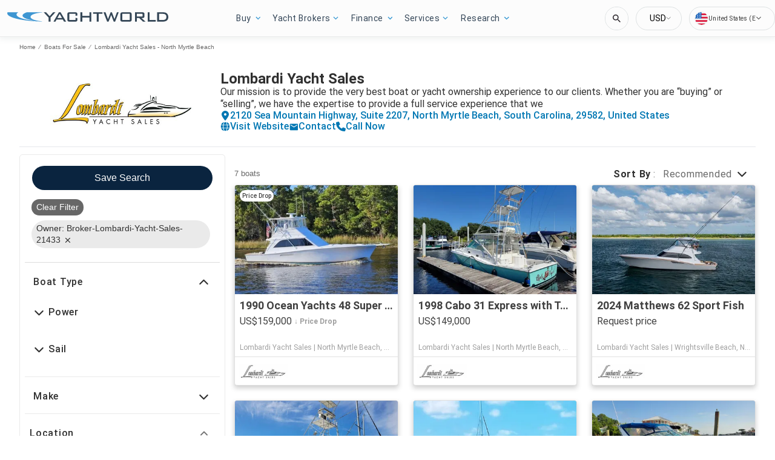

--- FILE ---
content_type: text/css
request_url: https://www.yachtworld.com/static/css/pages-BrandedSearch.3e404c69.chunk.css
body_size: 24997
content:
.dynamic__content{margin-bottom:40px}.dynamic__content h2{flex:0 0 auto;color:var(--wl-text-color-default);margin:0 auto;font-size:var(--wl-font-size-large);flex-basis:100%;line-height:var(--wl-line-height-large)}.dynamic__content p{margin-top:5px}.expert_reviews_title{font-size:1.17em;color:#0f4d77;padding:0 1rem}.filter-header-light{border-top:1px solid var(--wl-border-color-default);border-bottom:1px solid var(--wl-border-color-default);transition:none;margin-left:-9px;margin-right:-9px}.filter-header-light,.filter-header-light.sticky{background-color:var(--wl-content-background-color-default)}.filter-header-light.sticky{box-shadow:none;height:44px;margin-left:0;margin-right:0}.filter-header-light .filter-button{width:25%;font-style:normal;font-weight:600;font-size:var(--wl-font-size-xx-small);text-transform:capitalize;background:var(--wl-content-background-color-default);color:var(--wl-text-color-default);border-right:1px solid var(--wl-border-color-default);padding:0;display:flex;justify-content:center;align-items:center}.new-filter-bar .filter-header-light .filter-button{width:auto;color:var(--tpp-srp-filters-mobile-filter-header-color)}.filter-header-light .filter-button:before{background:url(/static/media/Filter.ad8e48ed.svg) no-repeat;width:16px;height:16px;content:"";display:inline-block;margin-right:4px;transform:scale(.65);opacity:.8;margin-top:-1px}.new-filter-bar .filter-header-light .filter-button:before{background:url(/static/media/filter-icon.38406f05.svg) no-repeat;width:20px;height:14px;transform:none;opacity:1}.filter-header-light .filter-button .count{background:var(--wl-background-color-three);height:20px;width:20px;top:-1px;line-height:var(--wl-line-height-xxx-large);font-size:var(--wl-font-size-xx-small);margin-left:4px}.filter-header-light .filter-button:after{display:none;width:50%}.filter-header-light .search-tools.sort{width:50%;background-color:var(--wl-content-background-color-default);padding:0;position:relative;text-align:center}.new-filter-bar .filter-header-light .search-tools.sort{width:auto}.filter-header-light .search-tools.sort .tool-set{width:150px;margin-left:auto;margin-right:auto}.filter-header-light .search-tools.sort .tool-set .inner{float:none}.filter-header-light .search-tools.sort .tool-set h2{line-height:var(--wl-line-height-default);display:block;text-align:left;padding:0}.filter-header-light .search-tools.sort .tool-set .header span.sort-title-header>a,.filter-header-light .search-tools.sort .tool-set h2:before{color:var(--wl-text-color-default);font-size:var(--wl-font-size-small);font-weight:700;display:block;line-height:var(--wl-line-height-small)}.new-filter-bar .filter-header-light .search-tools.sort .tool-set .header span.sort-title-header>a>span{color:var(--wl-text-color-sixteen)}.filter-header-light .search-tools.sort .collapse-content .header{display:flex;align-items:center}.filter-header-light .search-tools.sort .collapse-content .header:before{background:url(/static/media/Sort.86d3cd4f.svg) no-repeat;width:12px;height:16px;content:"";display:inline-block;margin-right:8px;flex-shrink:0}.new-filter-bar .filter-header-light .search-tools.sort .collapse-content .header:before{background:url(/static/media/sort-icon.f417986a.svg) no-repeat;width:14px;height:14px;margin-right:4px}.filter-header-light .search-tools.sort .collapse-content .header a .icon{display:none!important}.filter-header-light .search-tools.sort .tool-set ul.opts{right:-10px}@media screen and (min-width:768px){.filter-header-light .search-tools.sort .tool-set ul.opts{right:auto;left:-5px}}.filter-header-container{height:-webkit-fit-content;height:-moz-fit-content;height:fit-content}.filter-header{font-size:var(--wl-font-size-xxx-small);box-shadow:2px 2px 2px 0 transparent;transition:box-shadow .3s,background-color .3s;height:44px;display:flex;flex-direction:row;align-items:stretch;justify-content:flex-start}.new-filter-bar .filter-header{display:grid;grid-template-columns:repeat(3,1fr)}.new-filter-bar .mobile-filter-header.no-search-alert .filter-header{grid-template-columns:1fr 1fr}.filter-header .filter-options{flex-grow:1}.filter-header .filter-options>a{float:right;margin-left:20px;color:var(--wl-text-color-link);font-weight:700}.filter-header .filter-options>a:hover{text-decoration:underline}.filter-header .count{display:inline-block;height:16px;width:16px;font-size:var(--wl-font-size-xxx-small);background:var(--wl-background-color-four);text-align:center;line-height:var(--wl-line-height-x-large);border-radius:50%;color:var(--wl-text-color-sixteen);top:-1px;position:relative;margin-left:2px}.filter-header.sticky{position:fixed;top:0;width:100%;z-index:100;height:-webkit-fit-content;height:-moz-fit-content;height:fit-content;background:var(--wl-content-background-color-default);box-shadow:2px 2px 2px 0 rgba(0,0,0,.3);left:0}.filter-header.sticky .filter-button{margin-left:0}.filter-header.sticky .filter-options{margin-right:9px}.filter-button{display:flex;align-items:center;justify-content:center;color:var(--wl-text-color-four);font-size:var(--wl-font-size-xx-small);text-transform:uppercase;text-decoration:none;cursor:pointer;font-weight:600;background:var(--wl-background-color-three);border:0;position:relative;padding:0;outline:0;width:25%}.new-filter-bar .filter-button{width:auto}.filter-button:after{content:"";display:block;width:0;height:0;border-top:17px solid transparent;border-bottom:17px solid transparent;border-left:8px solid var(--wl-background-color-three);position:absolute;top:0;right:-7px}@media screen and (min-width:970px){.filter-header .filter-options{margin-right:9px}.filter-header.sticky{left:auto;width:300px;z-index:1200;top:0}}.collapse-content{margin:0;border-bottom:1px solid var(--wl-border-color-default)}.filter-v2.mobile-search-filters .collapse-content{border-bottom:2px solid var(--tpp-srp-filters-border-color)}.collapse-content .criteria{display:block;font-size:var(--wl-font-size-x-small);color:var(--wl-text-color-five);overflow:hidden;white-space:nowrap;text-overflow:ellipsis}.collapse-content .header{background:none;padding:1em;max-height:1000000px}.filter-v2 .collapse-content .header{padding:20px 14px 16px}.collapse-content .sort-title{padding:12px 10px}.collapse-content .header a{color:var(--wl-text-color-five);font-weight:700;display:block;position:relative}.filter-v2 .collapse-content .header span a,.filter-v2.three-column-listing .collapse-content .header span a{font-family:"Roboto",sans-serif;font-weight:500;font-size:16px;color:var(--tpp-srp-filters-color);letter-spacing:.75px;line-height:24px}.filter-v2 .collapse-content>.header h2 a .icon,.filter-v2 .collapse-content>.header span a .icon{background:url(/static/media/DownArrowBlack.fcd330cd.svg) 50% 50% no-repeat;width:25px;height:25px;top:0}.collapse-content .header span{font-size:16px}.collapse-content .header h2,.collapse-content .header span{margin:0}.collapse-content .header .custom-option,.collapse-content .header h2 a,.collapse-content .header span a{font-size:var(--wl-font-size-medium);outline:none;padding:0}.collapse-content .header a .icon{width:13px;height:7px;position:absolute;right:0;top:5px;display:none}.collapse-content .collapsible .header{padding-left:20px}.collapse-content .header a .icon{display:block}.collapse-content>.header h2 a .icon,.collapse-content>.header span a .icon{background:url(/static/media/DownArrow.43426a2f.svg) no-repeat}.collapse-content.open>.header h2 a .icon,.collapse-content.open>.header span a .icon{transform:rotate(180deg)}.collapse-content ul.opts li{padding-left:30px}.collapse-content .collapsible>.header .opts>li{font-size:var(--wl-font-size-medium);border:0;padding:0;vertical-align:middle}.collapse-content .collapsible .header .custom-option{color:var(--wl-text-color-default)}.collapse-content .header h2 a:hover,.collapse-content .header span a:hover{cursor:pointer}.collapse-content>.collapsible{max-height:999px;transition:max-height .9s;overflow:hidden;padding:0 15px}.filter-v2 .collapse-content>.collapsible{max-height:1120px}.collapse-content.open>.collapsible{overflow:hidden}.collapse-content.open>.collapsible.collapsible-price{overflow:unset}.collapse-content>.collapsible.internal ul.opts{max-height:160px}.collapse-content>.collapsible.no-pad{padding:0}.collapse-content>.collapsible.double-height{max-height:1998px}.collapse-content.closed>.collapsible{max-height:0;transition:max-height .5s}.filter-v2 .collapse-content>.collapsible.internal{padding-left:0}.collapse-content-details{border-top:1px solid var(--wl-border-color-default);padding-left:10px;padding-right:10px}.collapse-content-details.open{padding-bottom:20px}.collapse-content-details .header a{font-size:var(--wl-font-size-large);font-weight:900;line-height:var(--wl-line-height-large);color:var(--wl-text-color-two);display:block;position:relative;text-transform:uppercase;display:flex;align-items:center}.collapse-content-details .header a .icon{width:14px;height:14px;position:relative;float:left;order:-1;padding-right:10px}.collapse-content-details>.header>:is(span,h1,h2,h3,h4,h5,h6){cursor:pointer;display:block;margin:8px 0;padding:10px 0;font-size:1.5em}.collapse-content-details>.header>:is(span,h1,h2,h3,h4,h5,h6) a .icon{background:url(/static/media/Plus.47a2deb5.svg) no-repeat}.collapse-content-details.open>.header>:is(span,h1,h2,h3,h4,h5,h6) a .icon{background:url(/static/media/Minus.d64e4266.svg) no-repeat}.collapse-content-details>.collapsible{transition:max-height .9s;overflow:hidden;padding:0 10px}@media screen and (min-width:1097px){.collapse-content-details>.collapsible{padding:0 26px}}.collapse-content-details.closed>.collapsible{max-height:0;transition:max-height .5s}.collapse-content-details.hide-title .header{display:none}.collapse-content-details.hide-title .collapsible{margin-top:20px}.tool-set-radio-group{display:flex;border:1px solid var(--wl-border-color-default);border-radius:5px;flex-grow:1}.filter-v2 .tool-set-radio-group{background:var(--tpp-srp-filters-tool-set-background-color);border-radius:100px;overflow:hidden;padding:3px 4px;height:40px;box-sizing:border-box}.tool-set-radio-item{flex-grow:1}.tool-set-radio-item label{padding:6px;display:block;cursor:pointer;text-align:center}.tool-set-radio-item:first-of-type label{border-radius:4px 0 0 4px}.tool-set-radio-item:last-of-type label{border-radius:0 4px 4px 0}.tool-set-radio-item.checked label{color:var(--wl-text-color-four);background:var(--wl-background-color-three)}.tool-set-radio-item+.tool-set-radio-item{border-left:1px solid var(--wl-border-color-default)}.filter-condition-link{color:var(--wl-text-color-five);font-size:var(--wl-font-size-small);line-height:var(--wl-line-height-small)}.filter-v2 .filter-condition-link,.filter-v2 .filter-engine-number-link{color:var(--tpp-srp-filters-color);font-weight:500}.tool-set-radio-item label a{pointer-events:none}.tool-set-radio-item.checked label a{color:var(--wl-text-color-four)}.filter-v2 .tool-set-radio-item.checked label a{color:var(--tpp-srp-filters-color)}.filter-v2 .tool-set-radio-item.checked label,.filter-v2.three-column-listing .tool-set-radio-item.checked label{background:var(--wl-content-background-color-default);border-radius:100px;border:unset;box-shadow:3px 1px 4px 0 var(--wl-box-shadow-eight);height:32px;color:var(--tpp-srp-filters-color);box-sizing:border-box}.filter-v2 .tool-set-radio-item+.tool-set-radio-item{border:unset}.filter-v2 .search-filter .radiusTabLabel{font-weight:400}.filter-v2.three-column-listing .tool-set-radio-item label a{font-family:"Roboto","Lato",serif;font-size:14px;font-weight:400}.filter-v2.three-column-listing .tool-set-radio-item.checked label a{color:var(--tpp-srp-filters-color)}.filter-v2 .radiusSearch .tool-set-radio-item label{padding:9px 6px;height:32px;line-height:32px;box-sizing:border-box;font-weight:400;font-size:14px;font-family:"Roboto","Lato",serif}.filter-v2 .radiusSearch .tool-set-radio-item label span{vertical-align:top}.tool-set{position:fixed;top:0;left:-100%;width:100%;height:100%;background-color:var(--wl-content-background-color-default);z-index:1000;transition:transform .3s ease;padding:15px 15px 60px;box-sizing:border-box}.tool-set.open{transform:translateX(100%)}.tool-set .inner{height:100%;overflow-y:scroll;padding-bottom:60px;-webkit-overflow-scrolling:touch}.filter-v2.mobile-search-filters .tool-set .inner{scrollbar-color:var(--wl-background-color-nine-double) var(--wl-background-color-default);scrollbar-width:thin}.filter-v2.mobile-search-filters .tool-set .inner::-webkit-scrollbar-thumb{background-clip:initial}.tool-set ul{margin:0;padding:0;box-sizing:border-box}.tool-set .opts{max-height:350px;overflow-y:auto}.filter-v2 .tool-set .opts{max-height:450px}.filter-v2 .collapsible-internal-content,.filter-v2 .filter-typeahead-part,.filter-v2 .search-filter.fuel-type,.filter-v2 .search-filter.hull-material{background:var(--tpp-srp-filters-background-color);border:1px solid var(--tpp-srp-filters-border-color);border-radius:8px;padding:8px 4px 0 8px;margin-bottom:8px}.filter-v2 .collapsible-internal-content:not(:has(:first-child)),.filter-v2 .filter-typeahead-part:not(:has(:first-child)),.filter-v2 .search-filter.fuel-type:not(:has(:first-child)),.filter-v2 .search-filter.hull-material:not(:has(:first-child)){display:none}.filter-v2 .tool-set ul.opts{margin-bottom:8px}.filter-v2 .collapsible.internal{padding-right:8px}.filter-v2.three-column-listing .tool-set .collapsible.internal{border:0;border-radius:unset}.filter-v2 .tool-set .filter-typeahead-part ul.opts{background:unset;border:0;border-radius:unset;padding:unset}.filter-v2 ul.opts{scrollbar-color:var(--wl-background-color-nine-double) transparent;scrollbar-width:thin}.filter-v2 ul.opts::-webkit-scrollbar{width:12px;scrollbar-color:var(--wl-background-color-nine-double) transparent}.filter-v2 ul.opts::-webkit-scrollbar-thumb{border:3px solid transparent;background-clip:padding-box;border-radius:9999px;background-color:var(--wl-background-color-nine-double)}.filter-v2 .show-more ul.opts{overflow-y:scroll;padding-right:0}.filter-v2 .collapse-content .collapsible .dropdown-input-container{background-color:var(--tpp-srp-filters-dropdown-background-color)}.filter-v2 .collapse-content .search-filter ul.opts li{border-radius:6px;padding:7px 8px;background:var(--wl-content-background-color-default);margin-bottom:8px;margin-right:4px;border:.5px solid var(--tpp-srp-filters-border-color);font-family:"Roboto","Lato",serif;font-weight:400;font-size:14px;color:var(--tpp-srp-filters-color);grid-gap:8px;gap:8px}.filter-v2 .search-filter .collapse-content .header{padding-left:24px}.filter-v2 .search-filter .collapse-content .header h2 a .icon,.filter-v2 .search-filter .collapse-content .header span a .icon{left:-28px}.filter-v2 .collapse-content .search-filter ul.opts li:last-child{margin-bottom:0}.filter-v2 .collapse-content .search-filter ul.opts li:hover{background-color:var(--wl-content-background-color-default)}.filter-v2 .search-filter .collapse-content input{margin:3px 3px 3px 4px}.filter-v2.three-column-listing .tool-set .collapse-content .search-filter ul.opts li input[type=checkbox],.filter-v2.three-column-listing .tool-set .collapse-content .search-filter ul.opts li input[type=radio]{margin:0 2px 0 0;transform:scale(1.1);cursor:pointer}.filter-v2.three-column-listing .search-side-bar>.tool-set,.filter-v2.three-column-listing .search-tools.refine-search>.tool-set{padding:18px 8px 0;border:1px solid var(--wl-border-color-default);border-radius:5px}.tool-set li{color:var(--wl-text-color-six);padding:0 20px;border-top:1px solid var(--wl-input-box-border-color);max-height:1000000px}.tool-set li:hover{background-color:var(--wl-background-color-default)}.price-dropdown{min-width:70px;margin-left:10px;margin-right:-7px}.filter-v2 .price-dropdown{margin-left:0;margin-right:0}.price-dropdown li{border:unset}.price-dropdown li:hover{background-color:#f5f5f5}.tool-set li.filtered{display:none}.tool-set li .custom-option{cursor:pointer;padding:12px 0;outline:none;overflow:hidden}.tool-set li .custom-option.selected{color:var(--wl-text-color-one);font-weight:700;font-size:var(--wl-font-size-medium)}.tool-set li .custom-option:after{opacity:0;transition:all .2s ease-in-out;width:16px;margin-right:0;height:12px;float:right;transform:translateX(35px)}.tool-set li .custom-option.selected:after{opacity:1;transform:translateX(0)}.tool-set .buttons{box-sizing:border-box;display:block;height:54px;z-index:1100;transition:transform .3s ease,opacity .3s ease;opacity:0;width:100%;position:fixed;bottom:0;left:0;padding:12px;background:var(--wl-content-background-color-default);transform:translateY(100%)}.tool-set.open .buttons{opacity:1;transform:translateY(0);transition:transform .3s ease .5s,opacity .3s ease}.tool-set .btn-container{height:30px;margin:0;overflow:hidden;position:relative}.tool-set .btn-action{box-shadow:none;border-radius:5px;font-size:var(--wl-font-size-xx-small);display:block;cursor:pointer;border:1px solid var(--wl-border-color-one);padding:8px 0;background-color:var(--wl-background-color-one);color:var(--wl-text-color-four);width:100%;height:30px;line-height:1.25;text-align:center;transition:transform .3s ease}.tool-set .btn-action+.btn-action{position:absolute;left:0;top:0}.tool-set .btn-action.hidden{transform:translateX(100%)}.tool-set .btn-action.cancel{color:var(--wl-text-color-sixteen);background:var(--wl-background-color-two);border:var(--wl-border-color-two)}.tool-set .filter-txt label{display:block;font-weight:700;font-size:.875em;margin-bottom:5px}.tool-set .filter-txt input[type=text]{width:100%;border:1px solid var(--wl-text-color-five);padding:8px 8px 9px;border-radius:5px;background-color:initial;color:var(--wl-text-color-five);box-sizing:border-box;font-size:var(--wl-font-size-xxx-small)}.tool-set .filter-txt.filter-txt-icon input[type=text]{padding-left:30px;position:relative}.tool-set .filter-txt.filter-txt-icon:before{content:"";background:url(/static/media/Search.a256ba62.svg) no-repeat;position:absolute;height:20px;width:20px;display:block;background-size:contain;top:4px;left:5px}.tool-set-header{background:#fff;border-bottom:1px solid #f5f5f5;display:flex;height:55px;justify-content:space-between}.tool-set-header-title{margin:0;padding:19px 16px;font-size:16px;color:#343434}.tool-set-btn-close{background:#fff;background-image:url(/static/media/CloseFilters.c9a4b0eb.svg);background-repeat:no-repeat;background-position:50%;border:none;width:14%;cursor:pointer}@media screen and (min-width:515px){.tool-set-btn-close{width:8%}.tool-set-header-title{width:90%}}.filter-v2 .tool-set .filter-txt input[type=text],.filter-v2.three-column-listing .tool-set .filter-txt input[type=text]{border-radius:4px;padding:8px 15px 8px 42px;border:1px solid var(--wl-border-color-fourteen);height:40px;font-family:"Roboto","Lato",serif;color:var(--tpp-srp-filters-color);font-size:16px;font-weight:400;line-height:20px;margin:0 0 16px}.filter-v2 .tool-set .filter-txt input[type=text]::placeholder,.filter-v2.three-column-listing .tool-set .filter-txt input[type=text]::placeholder{color:var(--tpp-srp-filters-color)}.filter-v2 .tool-set .filter-txt.filter-txt-icon:before,.filter-v2.three-column-listing .tool-set .filter-txt.filter-txt-icon:before{top:9px;left:16px}.mobile-search-filters input{box-shadow:none!important;font-size:16px!important}.mobile-search-filters input:focus:not(.selected-radius__input),div.selected-radius__container[aria-expanded=true]{outline:none;border-radius:4px;border:1px solid #676767!important}.filter-v2 .search-filter .search-filter-group input.price-input,.filter-v2 .search-filter .search-filter-group input[type=number],.filter-v2.three-column-listing .search-filter .search-filter-group input[type=number]{border:1px solid var(--tpp-srp-filters-border-color);font-family:"Roboto","Lato",serif;font-size:16px;height:40px;font-weight:400;border-radius:4px}.filter-v2 .search-filter .search-filter-group input.invalid-input{border:1px solid var(--wl-border-color-invalid);outline:2px solid var(--wl-border-color-invalid);outline-offset:-2px}.filter-v2 .search-filter .number-range-error-messages{color:var(--wl-text-color-invalid);line-height:24px;font-size:14px;font-weight:400;margin-top:8px}.filter-v2 .search-filter .search-filter-group input[type=number]::placeholder,.filter-v2.three-column-listing .search-filter .search-filter-group input[type=number]::placeholder{color:var(--tpp-srp-filters-color)}.filter-v2 .search-filter .search-filter-group>span{font-family:"Roboto","Lato",serif;font-size:14px;font-weight:400;color:var(--tpp-srp-filters-color);margin-left:5px;margin-right:5px}@media screen and (max-width:430px){.filter-v2 .search-filter .search-filter-group input[type=number]{font-size:16px}}.search-tools.sort{width:auto;height:auto;position:static;top:0;right:0;background:transparent;text-align:right;padding:0;font-size:var(--wl-font-size-x-small);overflow:visible}.search-tools.sort .collapse-content{border:0}.search-tools.sort .collapsible{position:relative;overflow:visible}.search-tools.sort .tool-set{transform:none;width:auto;left:0;position:static;display:block;overflow-y:visible;padding:0;background:0}.search-tools.sort .tool-set .inner{float:right;padding-bottom:0;outline:none;overflow:visible}.search-tools.sort .tool-set .sort-title{background:0;padding:0 10px;border:0}.search-tools.sort .tool-set .header span.sort-title-header{box-sizing:unset;font-family:inherit;display:inline-block;border-radius:4px;width:auto;font-size:var(--wl-font-size-xxx-small);font-weight:400;line-height:0;margin:0;position:relative;color:var(--wl-text-color-five)}.search-tools.sort .tool-set h2:before{color:var(--wl-text-color-seven);font-size:var(--wl-font-size-xxx-small);font-weight:700;margin-right:5px}.search-tools.sort .tool-set h2:hover{cursor:pointer}.search-tools.sort .tool-set .header .criteria{display:inline;font-size:var(--wl-font-size-xxx-small)}.search-tools.sort .tool-set .header span.sort-title-header a{font-weight:400;display:inline;font-size:var(--wl-font-size-medium);position:static}.search-tools.sort .tool-set .header span.sort-title-header>a{align-items:center;color:var(--wl-text-color-default);font-size:var(--wl-font-size-small);font-weight:700;display:flex;line-height:var(--wl-line-height-small)}.search-tools.sort .tool-set .header span.sort-title-header span{color:var(--wl-text-color-five);font-weight:400}.search-tools.sort .tool-set ul.opts{transition:max-height .2s ease-in-out;position:absolute;z-index:4;right:0;top:0;margin:4px 0;background-color:var(--wl-content-background-color-default);border:1px solid var(--wl-box-shadow-three);border-radius:4px;box-shadow:0 6px 12px var(--wl-box-shadow-three);text-align:left;padding:5px 0;height:auto;max-height:0;visibility:hidden;overflow:hidden}.search-tools.sort .tool-set .open>.collapsible>ul.opts{visibility:visible;max-height:none;overflow-y:auto}.search-tools.sort .tool-set ul.opts li{border:none;white-space:nowrap;padding:0}.search-tools.sort .tool-set ul.opts li .custom-option,.search-tools.sort .tool-set ul.opts li label{border-width:0;padding:8px 12px;font-size:var(--wl-font-size-medium);color:var(--wl-text-color-default);cursor:pointer}.search-tools.sort .tool-set ul.opts li .custom-option.selected,.search-tools.sort .tool-set ul.opts li label.selected{color:var(--wl-brand-color-three);font-weight:400;background:var(--wl-brand-color-one)}.search-tools.sort .tool-set li .custom-option:after{display:none}.search-tools.sort .tool-set li input{position:absolute!important;height:1px!important;width:1px!important;overflow:hidden!important;clip:rect(1px,1px,1px,1px)!important}@media screen and (min-width:768px){.search-tools.sort .tool-set .header span.sort-title-header{font-size:var(--wl-font-size-x-small)}}@media screen and (min-width:970px){.search-tools.sort .tool-set .header span.sort-title-header span{margin-left:4px}.search-tools.sort .collapse-content .header a .icon{position:static}.search-tools.sort .tool-set .header .criteria,.search-tools.sort .tool-set .header span.sort-title-header>a{font-size:var(--wl-font-size-medium)}}.search-alerts-modal,.search-alerts-overlay{--search-alerts-modal-bg:var(--wl-background-color-ten);--search-alerts-modal-window-bg:var(--wl-content-background-color-default);--search-alerts-modal-submit-button-bg:var(--wl-background-color-fifteen);--search-alerts-modal-submit-button-color:var(--wl-text-color-sixteen);--search-alerts-modal-input-border-color:#bdc3c7;--search-alerts-modal-placeholder-color:var(--wl-text-color-twelve);--search-alerts-modal-terms-color:var(--wl-text-color-twelve)}.search-alerts-overlay{position:fixed;top:0;left:0;right:0;bottom:0;z-index:10000;background:var(--search-alerts-modal-bg)}.search-alerts-modal{width:95%;max-width:542px;position:absolute;left:50%;top:50%;background-color:var(--search-alerts-modal-window-bg);transform:translate(-50%,-50%)}.search-alerts-modal:focus{outline:none;box-shadow:none}.search-alerts-modal .container{padding:16px 16px 14px}.search-alerts-modal .container .header{display:flex;margin-bottom:16px;justify-content:space-between}.search-alerts-modal .container .header .title{font-size:var(--wl-font-size-medium)}.search-alerts-modal .container .header .closeButton{height:-webkit-fit-content;height:-moz-fit-content;height:fit-content;cursor:pointer;float:right;border:none;background:none;padding:0}.search-alerts-modal .container .header .closeButton path{stroke:#0d0d0d;fill:#0d0d0d}.search-alerts-modal .container .content{background:transparent}.search-alerts-modal .container .content label{display:none}.search-alerts-modal .container .content .flexbox{display:flex;height:36px;margin-bottom:14px;max-width:700px}.search-alerts-modal .container .content .flexbox input{width:0;margin:0;padding:0 8px;border:1px solid var(--search-alerts-modal-input-border-color);border-radius:5px 0 0 5px;font-size:var(--wl-font-size-medium);flex-grow:1}.search-alerts-modal .container .content .flexbox input:focus{outline:none}.search-alerts-modal .container .content .flexbox input::placeholder{font-size:var(--wl-font-size-medium);color:var(--search-alerts-modal-placeholder-color)}.search-alerts-modal .container .content .flexbox button{margin:0;padding:0 12.5px 0 13px;font-size:var(--wl-font-size-medium);font-weight:700;text-rendering:geometricprecision;color:var(--search-alerts-modal-submit-button-color);background:var(--search-alerts-modal-submit-button-bg);border:none;border-radius:0 5px 5px 0;cursor:pointer}.search-alerts-modal .container .content span{font-size:12px}.search-alerts-modal .container .content a{color:var(--search-alerts-modal-terms-color);text-decoration:underline}.search-alerts-modal .container .content ul{padding-left:24px}.search-alerts-modal .container .content ul li span{font-size:var(--wl-font-size-default)}@media screen and (min-width:768px){.search-alerts-modal{width:542px}}@media screen and (max-width:500px){@keyframes slideIn{0%{margin-bottom:-260px}to{margin-bottom:0}}.search-alerts-modal{position:fixed;bottom:0;left:auto;top:auto;transform:none;width:100%;border-radius:16px 16px 0 0;animation:slideIn .4s;animation-timing-function:ease}}.save-search-confirmation-modal{--search-alerts-confirmation-modal-window-bg:var(--wl-content-background-color-default);--search-alerts-confirmation-modal-check-bg:var(--wl-background-color-fifteen)}.save-search-confirmation-modal-overlay{position:fixed;top:0;left:0;right:0;bottom:0;z-index:10000}.save-search-confirmation-modal{width:325px;height:50px;position:absolute;left:50%;top:50px;transform:translate(-50%,-50%);background-color:var(--search-alerts-confirmation-modal-window-bg);box-shadow:0 2px 10px 1px rgba(99,99,99,.66)}.save-search-confirmation-modal:focus{outline:none}.save-search-confirmation-modal .check{background-color:var(--search-alerts-confirmation-modal-check-bg);width:60px;height:100%;float:left}.save-search-confirmation-modal .check svg{position:relative;top:35%;left:35%}.save-search-confirmation-modal .container{height:100%;display:flex;padding:0 16px;align-items:center}.save-search-confirmation-modal .container .message{font-size:var(--wl-font-size-medium);flex-grow:1}.save-search-confirmation-modal .container .closeButton{cursor:pointer;border:none;background:none;padding:0}.search-alerts{width:100%;height:100%}.search-alerts>.search-alerts-button{width:100%;height:100%;padding:0;font-size:inherit;font-weight:inherit;color:inherit;background:transparent;border:none;text-align:center;cursor:pointer}.search-alerts>.search-alerts-button:disabled{background-color:var(--wl-button-disabled-background);color:var(--wl-text-color-disabled);cursor:not-allowed}.three-column-listing .search-alerts>.search-alerts-button:focus-visible,.three-column-listing .search-alerts>.search-alerts-button:hover{background-color:#05275a;border-color:#05275a;box-shadow:0 6px 8px 0 rgba(0,0,0,.2)}.three-column-listing .search-alerts>.search-alerts-button:active{background-color:#05275a;border-color:#05275a}.search-alerts-container{height:30px;margin:0 12px;font-size:var(--wl-font-size-small);color:var(--wl-text-color-four);background:var(--wl-background-color-three);border-radius:5px;overflow:hidden}.filter-v2 .search-alerts-container{height:40px;background:var(--tpp-srp-filters-accent-color);border-radius:100px}.mobile-search-filters.filter-v2 .search-alerts-container{background:unset;border-radius:unset;height:auto}@media screen and (max-width:970px){.search-alerts-container{flex-grow:1;height:44px;margin:0;font-weight:700;font-size:var(--wl-font-size-small);color:var(--wl-text-color-default);border-top:1px solid var(--wl-border-color-default);background:transparent;overflow:unset}}.mobile-filter-anchor{position:absolute;top:0}.mobile-search-filters{position:fixed;left:0;bottom:0;width:100%;z-index:9999}.mobile-search-filters.new-filter-bar{position:-webkit-sticky;position:sticky;top:0;z-index:100}.mobile-search-filters.new-filter-bar:has(.open.tool-set){z-index:1002}body:has(.mobile-search-filters .tool-set.open){overflow:hidden;position:fixed;top:0;left:0;width:100%;height:100%}.mobile-search-filters .tool-set{z-index:1001}.mobile-search-filters.filter-v2 .tool-set.open .inner .spinner-preloader{z-index:1500;width:100%;position:absolute;margin:auto;top:-100%;right:-100%;left:-100%;bottom:-100%;background-color:hsla(0,0%,100%,.3);pointer-events:none}.mobile-search-filters .location-filter{padding-left:14px!important;padding-right:14px!important}.style-module_section__sNHHM{border-bottom-width:2px!important}.mobile-filter-header{border-bottom:20px solid #fff;padding:0 9px;box-sizing:border-box}.mobile-search-filters.new-filter-bar{border-bottom:0}.mobile-filter-header .flex-container{display:flex;align-items:center;max-width:60%}.mobile-search-filters .search-tools>.tool-set>.inner>.collapse-content .header a{font-size:var(--wl-font-size-x-small)}.mobile-search-filters .filter-header-light .search-tools.sort{width:35%}.mobile-search-filters .filter-header-light .search-tools.sort .tool-set{width:auto}.mobile-search-filters .filter-header-light .search-tools.sort .tool-set .header span.sort-title-header>a{font-size:var(--wl-font-size-xx-small);font-weight:600}.mobile-search-filters.new-filter-bar .filter-header-light .search-tools.sort .tool-set .header span.sort-title-header>a{color:var(--wl-text-color-sixteen)}.mobile-search-filters .filter-header-light .search-tools.sort .collapse-content .header{width:100%;height:100%;justify-content:center;padding:0}.mobile-search-filters .filter-header-light .search-tools.sort .collapse-content .header:before{height:12px;margin-top:2px}.mobile-search-filters.new-filter-bar .filter-header-light .search-tools.sort .collapse-content .header:before{height:auto}.mobile-search-filters .filter-header-light .search-tools.sort .tool-set ul.opts{right:10px}.mobile-filter-header .search-alerts>.search-alerts-button{font-size:var(--wl-font-size-xx-small);font-weight:600}.new-filter-bar.mobile-filter-header .search-alerts>.search-alerts-button{color:var(--wl-text-color-sixteen);display:flex;align-items:center;justify-content:center;padding:0 2px}.new-filter-bar.mobile-filter-header .search-alerts>.search-alerts-button:before{width:18px;height:18px;content:"";display:inline-block}.mobile-filter-header .search-alerts>.search-alerts-button:disabled{background-color:inherit;color:inherit;color:rgba(51,51,51,.5019607843137255)}.mobile-filter-header .search-tools.sort{width:35%}.mobile-filter-header.no-search-alert .filter-button,.mobile-filter-header.no-search-alert .search-tools.sort{width:50%}.new-filter-bar.mobile-filter-header.no-search-alert .filter-button,.new-filter-bar.mobile-filter-header.no-search-alert .search-tools.sort,.new-filter-bar.mobile-filter-header .search-tools.sort{width:auto}.mobile-filter-header .search-tools.sort .collapse-content{height:100%}.mobile-filter-header .search-tools.sort .tool-set .header span.sort-title-header>a{font-weight:600}.mobile-filter-header .search-tools.sort .tool-set .header span.sort-title-header span,.mobile-search-filters .filter-header-light .filter-button .count{display:none}.mobile-filter-header .search-tools.sort .tool-set ul.opts{right:10px;bottom:35px;top:auto;filter:drop-shadow(3px 0 2px rgba(0,0,0,.15));box-shadow:none}.new-filter-bar .mobile-filter-header .search-tools.sort .tool-set ul.opts{bottom:auto}.mobile-filter-header .search-tools.sort .tool-set ul.opts li .custom-option,.mobile-filter-header .search-tools.sort .tool-set ul.opts li label{height:25px;line-height:25px;padding:3px 20px;font-size:var(--wl-font-size-x-small)}.mobile-search-filters .tool-set .btn-container{display:flex;flex-direction:row;align-items:center;justify-content:center}.mobile-filter-header .search-alerts-container{height:44px;width:40%;border-top:none;border-right:1px solid var(--wl-border-color-default);border-radius:0;padding:0 4px;background:var(--wl-content-background-color-default)}.new-filter-bar.mobile-filter-header .search-alerts-container{width:auto}.mobile-filter-header .search-tools.sort .tool-set .header span.sort-title-header>a{font-size:var(--wl-font-size-xx-small)}.mobile-search-filters .btn-container .search-alerts-container{min-width:48%;height:46px;border:none;margin-right:10px}.filter-v2.mobile-search-filters .btn-container .search-alerts-container{height:40px}.mobile-search-filters .btn-container .search-alerts-container .search-alerts-button,.mobile-search-filters .tool-set .buttons .btn-action{height:46px;border-radius:5px;font-weight:600;font-size:var(--wl-font-size-small);display:flex;flex-direction:row;justify-content:center;align-items:center}.filter-v2.mobile-search-filters .btn-container .search-alerts-container .search-alerts-button,.filter-v2.mobile-search-filters .tool-set .buttons .btn-action{font-family:"Roboto",sans-serif;font-weight:700;font-size:16px;line-height:19px;height:40px;border-radius:20px;box-sizing:border-box}.mobile-search-filters .tool-set .buttons .btn-action.hidden{display:none}.mobile-search-filters .tool-set .btn-action+.btn-action{position:relative}.mobile-search-filters .btn-container .search-alerts-container .search-alerts-button{color:var(--wl-text-color-four);background:var(--wl-background-color-three)}.filter-v2.mobile-search-filters .btn-container .search-alerts-container .search-alerts-button{background:#fff;border:2px solid var(--wl-border-color-twelve);color:var(--wl-border-color-twelve)}.mobile-search-filters .btn-container .search-alerts-container .search-alerts-button:disabled{opacity:.5}.mobile-search-filters .buttons{height:auto;padding:15px 15px 26px;filter:drop-shadow(0 -3px 2px rgba(0,0,0,.15))}.filter-v2.mobile-search-filters .buttons{box-shadow:0 -3px 10px 5px var(--wl-box-shadow-nine);padding:2px 15px}.mobile-search-filters .tool-set,.mobile-search-filters .tool-set .inner{padding:0 0 94px}.filter-v2.mobile-search-filters .tool-set.open{padding:0}.mobile-search-filters>.tool-set.open>.inner{padding:15px 15px 0;box-sizing:border-box}.filter-v2.mobile-search-filters>.tool-set>.inner{border:4px solid var(--wl-border-color-fourteen);padding:0;box-sizing:border-box}.filter-v2.mobile-search-filters>.tool-set.open>.inner{height:calc(100% - 116px);padding:0}.mobile-search-filters .tool-set .buttons .btn-container{height:56px}.mobile-search-filters .tool-set .pill-box{width:100%;height:50px;display:block;overflow:hidden;box-sizing:border-box;filter:drop-shadow(0 3px 2px rgba(0,0,0,.15));position:absolute;left:0;top:0;padding:12px;z-index:10;&+div{margin-top:35px}}.filter-v2.mobile-search-filters .tool-set .pill-box{top:56px;&+div{margin-top:45px}}.mobile-search-filters .tool-set .pill-box .scroller{flex-wrap:nowrap;flex-direction:row;justify-content:flex-start;align-items:flex-start;overflow-y:hidden;overflow-x:scroll;height:50px;display:flex}.mobile-search-filters .tool-set .pill-box .scroller a{flex-shrink:0;flex-grow:0;margin-bottom:0;padding:7px 10px;font-size:var(--wl-font-size-xxx-small);line-height:normal}.filter-v2.mobile-search-filters .tool-set .pill-box .scroller a{font-size:12px;font-family:"Roboto","Lato",Arial,Helvetica,sans-serif;font-weight:400;line-height:16px}.mobile-search-filters .tool-set{left:auto;top:110%;transition:top .3s ease}.mobile-search-filters .tool-set.open{top:0;transform:none}.mobile-search-filters #tool-set-no-padding .tool-set-header{z-index:1002;position:relative}.filter-v2.mobile-search-filters .tool-set.open{padding-top:0}.mobile-search-filters .location-finder .radius-dropdown__options{z-index:3}@media screen and (max-width:969px){.search-tools.sort .tool-set .header span.sort-title-header>.toggle-btn>span:first-of-type{display:none}}@media screen and (min-width:970px){.mobile-filter-header{display:none}.tool-set .pill-box .scroller{display:flex;flex-wrap:wrap}}.pill-box{padding:15px 11px;background-color:var(--wl-content-background-color-default);border-bottom:1px solid #ddd;transition:height .3s ease}.pill-box .no-facets{font-size:var(--wl-font-size-xx-small);line-height:var(--wl-line-height-medium)}.pill-box .pill-box-clear,.pill-box .pill-box-item{margin-bottom:8px;margin-right:5px;border-radius:5px;font-size:var(--wl-font-size-small);flex:0 1 auto}.filter-v2 .pill-box .pill-box-clear,.filter-v2 .pill-box .pill-box-item{padding:4px 8px;color:var(--wl-text-color-one);border-radius:100px}.pill-box .pill-box-clear{padding:5px 9px;color:var(--wl-text-color-four);background-color:var(--wl-background-color-ten)}.filter-v2 .pill-box .pill-box-clear{background:var(--wl-background-color-twenty-two);color:var(--wl-text-color-four)}.pill-box .pill-box-item{padding:5px 9px;color:var(--wl-text-color-one);background-color:var(--wl-background-color-default)}.filter-v2 .pill-box .pill-box-item{background:var(--tpp-srp-filters-tool-set-background-color);color:var(--wl-text-color-one)}.pill-box .pill-box-item.capitalize{text-transform:capitalize}.pill-box .pill-box-delete{margin-left:7.5px;width:8px;height:8px;stroke:var(--wl-text-color-one);fill:var(--wl-background-color-default)}.pill-box .filter-tag-item:hover{cursor:pointer}.pill-box .scroller{width:100%;transition:opacity .2s ease-in-out}.search-filter.price .symbol{top:7px;position:absolute}.currency-symbol-prefix,.currency-symbol-suffix{position:relative;font-size:var(--wl-font-size-xxx-small);color:var(--wl-text-color-five)}.currency-symbol-suffix .symbol{right:10px}.currency-symbol-prefix .symbol{left:5px}.radiusSearch .collapse-content.open>.collapsible{overflow:visible}.radiusSearch .tool-set-radio-item label{padding:6px 6px 8px}.search-filter .radiusTabLabel{font-size:var(--wl-font-size-small);line-height:var(--wl-line-height-small)}.locationComponent-hide{display:none}.locationComponent-show{display:block}.brandingV2 .tool-set-radio-item.checked label{font-weight:700;background-color:#404040}.filter-tags{padding:15px 11px;display:block;background-color:var(--wl-background-color-default);overflow-x:auto;white-space:nowrap}.filter-tags .no-facets{font-size:var(--wl-font-size-xx-small);line-height:var(--wl-line-height-xx-small)}.filter-tags>.filter-tag-item{margin-bottom:10px;border-radius:5px;padding:7px 10px 7px 32px;color:var(--wl-text-color-five);font-size:var(--wl-font-size-xx-small);background:url(/static/media/Close.79563753.svg) no-repeat var(--wl-content-background-color-default);background-size:12px;background-position:10px;text-transform:capitalize}.filter-tags>.filter-tag-item.make{text-transform:none}.filter-tags>.filter-tag-item+.filter-tag-item{margin-left:10px}.filter-tags>.filter-tag-item:hover{cursor:pointer}.search-filter{position:relative;padding-bottom:6px}.search-filter .slider-container{margin-bottom:15px}.search-filter .slider-container .rc-slider{position:relative;display:block;height:14px;padding:5px 0;width:100%;border-radius:6px;touch-action:none;box-sizing:border-box;-webkit-tap-highlight-color:var(--wl-text-color-one)}.search-filter .slider-container .rc-slider .rc-slider-rail{position:absolute;width:100%;background-color:var(--wl-background-color-default);height:4px;border-radius:6px}.search-filter .slider-container .rc-slider .rc-slider-track{position:absolute;left:0;height:4px;border-radius:6px;background-color:var(--wl-background-color-three)}.search-filter .slider-container .rc-slider .rc-slider-step{position:absolute;width:100%;height:4px;background:transparent}.search-filter .slider-container .rc-slider .rc-slider-handle{position:absolute;margin-left:-7px;margin-top:-4px;width:9px;height:9px;cursor:pointer;cursor:grab;border-radius:50%;border:2px solid var(--wl-border-color-three);background-color:var(--wl-background-color-three);touch-action:pan-x}.search-filter .search-filter-group{display:flex;align-items:center;margin-bottom:6px}.filter-v2 .search-filter .search-filter-group{grid-gap:8px;gap:8px}.search-filter .search-filter-group>span{margin:0 16px;font-size:var(--wl-font-size-xxx-small);color:var(--wl-text-color-five)}.search-filter.length .search-filter-group>span{margin-right:12px;margin-left:12px}.filter-v2 .search-filter.length .search-filter-group>span{margin-right:4px;margin-left:4px}.search-filter .search-filter-group>span.current-location{display:block;text-align:center;font-size:var(--wl-font-size-xxx-small)}.search-filter .search-filter-group>.center{font-size:var(--wl-font-size-xx-small);display:block;text-align:center}.search-filter .search-filter-group>.filter-select{width:100px;flex-grow:1;display:inline-block;font-size:var(--wl-font-size-xxx-small);padding:8px;background-color:var(--wl-background-color-three);height:32px;z-index:200;color:var(--wl-text-color-five);border-radius:5px}.search-filter.location .search-filter-group{padding-top:19px;padding-bottom:10px}.search-filter input[type=number],.search-filter input[type=text]{width:114px;flex-grow:1;border:1px solid var(--wl-text-color-five);padding:8px 8px 9px;border-radius:5px;background-color:var(--wl-content-background-color-default);color:var(--wl-text-color-five);box-sizing:border-box;font-size:var(--wl-font-size-x-small)}.small input.price-input,.small input[type=number]{width:100%;height:40px;font-size:16px}.small input.price-input::placeholder{color:var(--wl-text-color-default);font-size:16px}.search-filter .tab-content-item input[type=number],.search-filter .tab-content-item input[type=text]{width:100px}input[type=number]{-moz-appearance:textfield}input[type=number]::-webkit-inner-spin-button,input[type=number]::-webkit-outer-spin-button{-webkit-appearance:none;margin:0}.search-filter.price div.small,.search-filter input.small{flex-grow:0;width:80px}.search-filter.length input.small,.search-filter.price div.small{flex-grow:1}.search-filter .filled-block{font-size:var(--wl-font-size-x-small);color:var(--wl-text-color-four);background:var(--wl-background-color-three);border:1px solid var(--wl-text-color-five);border-radius:5px;padding:6px 18px;margin-left:20px}.search-filter.length .filled-block{min-width:30px;max-width:40px;margin-left:12px;border-radius:5px 0 0 5px;border-right-width:0;padding-left:0;padding-right:0;flex-grow:1;text-align:center;cursor:default;-webkit-user-select:none;user-select:none}.search-filter.length .uom-wrapper{display:flex;align-items:center;margin-left:12px}.filter-v2 .search-filter.length .uom-wrapper{background:var(--wl-background-color-default);border-radius:100px;padding:3px 4px;box-sizing:border-box;margin-left:0;grid-gap:4px;gap:4px}.search-filter.length .uom-wrapper .filled-block{margin-left:0}.search-filter.length .filled-block:last-of-type{border-radius:5px;border-right-width:1px}.search-filter.length .filled-block+.filled-block{border-radius:0 5px 5px 0;margin-left:0}.search-filter.length .filled-block:not(.active){background:var(--wl-text-color-four);color:var(--wl-background-color-three);cursor:pointer}.filter-v2 .search-filter.length .uom-wrapper .filled-block{border:unset;width:34px;height:32px;padding:0;margin:0;background:var(--wl-background-color-default);border-radius:100px;font-family:"Roboto","Lato",serif;font-weight:400;font-size:14px;text-align:center;line-height:32px;color:var(--tpp-srp-filters-color)}.filter-v2 .search-filter.length .uom-wrapper .filled-block.active{background:var(--wl-content-background-color-default);box-shadow:3px 1px 4px 0 var(--wl-box-shadow-eight)}.filter-v2 .search-filter .collapse-content,.search-filter .collapse-content{border:0}.search-filter .collapse-content .collapsible{padding-right:0}.search-filter .collapse-content .header{padding:10px 0 10px 20px}.search-filter .collapse-content input{margin-right:10px}.search-filter .collapse-content .header h2 a,.search-filter .collapse-content .header span a{font-size:var(--wl-font-size-small);color:var(--wl-text-color-five)}.filter-v2 .collapse-content .header span a{color:var(--tpp-srp-filters-color)}.search-filter .collapse-content .header h2 a:hover,.search-filter .collapse-content .header span a:hover{cursor:pointer}.search-filter .collapse-content .header h2 a .icon,.search-filter .collapse-content .header span a .icon{left:-20px}.collapse-content .search-filter ul.opts li{color:var(--wl-text-color-five);padding:6px 0;border-top:0;display:flex;align-items:center}.search-filter .collapse-content ul.opts li.filtered{display:none}.collapse-content .search-filter ul.opts li:hover{background:0}.collapse-content .search-filter ul.opts li .custom-option{flex-grow:1;padding:0}.collapse-content .search-filter ul.opts li a{font-size:var(--wl-font-size-small);color:var(--wl-text-color-five)}.filter-v2 .collapse-content .search-filter ul.opts li a{font-family:"Roboto","Lato",serif;font-weight:400;font-size:14px;line-height:20px;color:var(--tpp-srp-filters-color)}.engine-types ul.opts li a{margin-left:8px}.search-filter:after{content:"";display:block;opacity:0;clip:rect(0,0,0,0);transition:opacity .3s,clip 0ms linear .3s;position:absolute;top:0;left:0;bottom:0;right:0;background:var(--wl-preload-background-image)}.search-filter.loading:after{clip:rect(0,5000px,5000px,0);opacity:1;transition:opacity .3s,clip 0ms linear 0ms}.search-filter .show-more.show{border-top:1px solid var(--wl-border-color-default)}.search-filter .filter-more a{color:var(--wl-text-color-link);font-weight:700;font-size:var(--wl-font-size-xx-small);padding:7px 0;display:block}.search-filter .filter-more a:hover{text-decoration:underline}.dollar{position:relative;font-size:var(--wl-font-size-xxx-small);color:var(--wl-text-color-five)}.dollar:before{position:absolute;top:6px;content:"$";left:5px}.price-max,.price-min{padding-left:12px!important}span.engine-details{color:var(--wl-text-color-twenty-two);font-size:var(--wl-font-size-default);font-weight:500}.search-filter.engine-number,.search-filter.engine-type{margin-top:8px}.search-filter.engine-number{margin-bottom:8px}.search-filter.length input:disabled,.search-filter.price input:disabled,.search-filter.year input:disabled{background-color:#fafafa;color:#888;border:1px solid #ccc;cursor:not-allowed}.search-filter.length.length-form{width:70px;height:auto;margin-bottom:14px}.location-finder-wrapper .radius-dropdown__options div[data-testing=option-7]{display:none}.loading-text{background:linear-gradient(90deg,#d8d8d8,#eaeaea 100%,#d8d8d8 200%);background-size:200% 200%;height:22px;margin-bottom:10px;animation:AnimationName 3s ease infinite}@keyframes AnimationName{0%{background-position:0 0}50%{background-position:-100% 0}to{background-position:-200% 0}}.detail-data-table .datatable-section{display:flex;flex-direction:column;flex-wrap:wrap}.detail-data-table .datatable-category{margin-top:0;margin-bottom:15px;padding:0 0 10px;width:100%;display:flex;flex-direction:column;flex-wrap:wrap;display:block}.detail-data-table .datatable-category .sub-title{color:var(--wl-text-color-one);font-size:var(--wl-font-size-default);line-height:var(--wl-line-height-xx-large);margin-bottom:5px;font-weight:700;font-style:italic}.detail-data-table .datatable-category .datatable-section{padding-left:20px}.detail-data-table .datatable-item{display:flex}.detail-data-table .datatable-title{color:var(--wl-text-color-one);font-size:var(--wl-font-size-default);line-height:var(--wl-line-height-xx-large);min-width:190px;flex-shrink:0}.detail-data-table.features .datatable-title,.detail-data-table.measurements .datatable-title{color:var(--wl-text-color-one);font-size:var(--wl-font-size-default);line-height:var(--wl-line-height-xx-large);min-width:195px;flex-shrink:0}.detail-data-table .datatable-title:after{content:":"}.detail-data-table .datatable-value{color:var(--wl-text-color-one);font-size:var(--wl-font-size-default);line-height:var(--wl-line-height-xx-large);text-transform:capitalize}@media screen and (min-width:768px){.detail-data-table .datatable-item{max-width:50%}.detail-data-table .datatable-section,.detail-data-table .datatable-section.data-table__large{max-height:170px}.detail-data-table .datatable-section.data-table__xlarge{max-height:350px}.detail-data-table .datatable-value{margin-right:10px}}@media screen and (min-width:1024px){.detail-data-table .datatable-section.data-table__large{max-height:200px}.detail-data-table .datatable-section.data-table__xlarge{max-height:300px}}.detail-data-table.features .datatable-section{max-height:100%!important}.detail-data-table.features .datatable-item{max-width:100%}.oem-technical-specifications{margin-top:20px;margin-bottom:20px}.oem-technical-specifications .detail-data-table{display:flex;flex-wrap:wrap}.oem-technical-specifications .detail-data-table .datatable-category{width:50%;min-width:320px}.oem-technical-specifications .detail-data-table .datatable-category .datatable-value{min-width:72px}.oem-technical-specifications .detail-data-table .datatable-item{max-width:100%}.oem-technical-specifications .datatable-section{width:100%}@media screen and (min-width:970px){.search-tools.refine-search{margin-bottom:5px;display:block}.search-tools.refine-search .tool-set{width:auto;left:0;position:relative;display:block;overflow-y:visible;padding:0;z-index:999}.search-tools.refine-search .tool-set .buttons.hidden{background:0}.search-tools.refine-search .tool-set .inner{padding-bottom:0;overflow-y:inherit}.search-tools.refine-search.submittable .tool-set{padding-bottom:52px}.search-tools.refine-search .tool-set li .custom-option{padding:4px 0}.search-tools.refine-search .tool-set .header.sort-title{background-color:var(--wl-content-background-color-default);font-size:14px;padding:4px 10px}.search-tools.refine-search .tool-set .header.sort-title a{color:var(--wl-text-color-default)}.search-tools.refine-search .tool-set .collapse-content .collapsible .header.empty{padding:0 20px 0 0}.search-tools.refine-search .buttons{width:300px;height:52px;bottom:0;padding:12px 0 0;left:auto;position:absolute;display:block;transition:height .2s ease-in-out;opacity:1}.search-tools.refine-search.submittable .buttons{transform:none}.search-tools.refine-search .buttons.fixed{position:fixed}}.related__articles__container{display:flex;flex-direction:column}.related__articles__wrapper{display:flex;justify-content:flex-start;flex-wrap:wrap;grid-gap:3%;gap:3%}.related__article__item_image_wrapper{display:flex;justify-content:center;background-color:#d3d3d3}.related__article__item_image_wrapper a{display:flex;justify-content:center;height:100%;width:100%}.related__article__item_image_wrapper img{width:100%;object-fit:cover}.related__article__item p{margin:2px 0;font-family:"Lato";font-style:normal;font-weight:400;font-size:8px;line-height:10px;color:#000}.related__article__item a{text-decoration:none;color:inherit}.related__article__item{width:100%;margin:auto}.related__article__item_image_wrapper{height:50%}.related__article__item h4{margin:2px 0;font-family:"Lato";font-style:normal;font-weight:700;font-size:13px;line-height:14px;color:#000;height:30px}.related__articles__wrapper>div:not(:first-child){display:none}@media screen and (min-width:481px){.related__articles__wrapper>div:not(:first-child){display:initial}.related__article__item{width:31.3%;margin:0}.related__article__item_image_wrapper{width:auto;height:70%}.related__article__item h4{font-size:10px}}@media screen and (min-width:769px){.related__article__item h4{font-size:12px}}.related__content{border:1px solid var(--wl-border-color-default);padding:10px;box-sizing:border-box;margin-top:10px;border-radius:4px;margin-bottom:10px}.related__content h2{flex:0 0 auto;color:var(--wl-text-color-default);margin:0 auto;font-size:var(--wl-font-size-medium);flex-basis:100%;line-height:1;border-bottom:2px solid var(--wl-border-color-default);padding-bottom:10px}.related__type{display:flex;flex-flow:row wrap}.related__class,.related__condition,.related__make,.related__model,.related__model_range{display:flex;flex-flow:row wrap;margin-top:20px}.related__list_item{flex:1 1 100%;margin:0 auto;display:inline-flex;padding:0;font-size:var(--wl-font-size-default);line-height:1;border-bottom:1px solid var(--wl-border-color-default);justify-content:space-between}.related__list_item a,.related__list_item div{margin:0;padding:10px 15px;align-self:flex-start;font-size:var(--wl-font-size-default);max-width:180px}.related__list_item a{color:var(--wl-text-color-link)}.related__list_item span{padding:10px 15px}@media screen and (min-width:970px){.related__list_item a,.related__list_item div{max-width:350px}}.filter-radius-dropdown{border:1px solid #e0e0e0;height:22px;font-size:var(--wl-font-size-x-small);line-height:var(--wl-line-height-xxx-large);font-family:var(--wl-font-family-default);border-radius:16px;color:var(--wl-text-bdp-color-link);text-align:center}.results-header{display:flex;justify-content:space-between;margin-bottom:10px;margin-top:10px;align-items:center}.results-header:after{display:table;content:"";clear:both}.results-header .results-count{color:var(--wl-text-color-five);font-size:var(--wl-font-size-x-small);line-height:var(--wl-line-height-xxx-large);flex-grow:1;margin:0;font-weight:400}.results-header .search-tools{display:none}@media screen and (min-width:970px){.results-header{margin-top:0;margin-left:0;margin-bottom:5px;align-items:normal}.results-header .search-tools{display:block}}.results-header .results-container{display:grid;grid-template-columns:1fr 100px;width:100%}.results-header .filter-select{border:1px solid #e0e0e0;height:22px;font-size:var(--wl-font-size-x-small);line-height:var(--wl-line-height-xxx-large);font-family:var(--wl-font-family-default);border-radius:16px;color:var(--wl-text-bdp-color-link);text-align:center}.pagination{text-align:center;padding:0}.pagination li{list-style:none;display:inline-block}.pagination a{color:var(--wl-pagination-text-color);padding:5px 10px;display:block;font-weight:700}.pagination a.active{text-decoration:underline}.pagination a.disabled{visibility:hidden}.pagination li .prev{background:url(/static/media/LeftArrow.800569ae.svg) no-repeat 50%;text-indent:-99999px}.pagination li .next{background:url(/static/media/RightArrow.f18c615c.svg) no-repeat 50%;text-indent:-99999px}.seo-content{--seo-content-title-size:var(--wl-font-size-medium);display:inline-block;margin:24px 0}.seo-content br{border-bottom:8px solid transparent;content:"";display:block}.seo-content img{float:left;height:100%;max-width:35%;padding-right:10px}.seo-content>div>h1,.seo-content>div>h2{margin:0 0 4px;font-size:var(--seo-content-title-size)}.seo-content>div p{margin:0 0 10px}@media screen and (max-width:768px){.seo-content img{margin:0 0 10px;max-width:100%;width:100%}}.type-chooser{display:flex;justify-content:space-between;padding:16px 0 8px}.tab{background:var(--wl-background-color-default);border-radius:5px;color:var(--wl-text-color-default);cursor:pointer;padding:4px 12px;text-align:center;width:40%}.tab.active{background-color:var(--wl-background-color-four);color:var(--wl-text-color-four);font-weight:700}.alert{border:1px solid var(--wl-border-color-default);border-radius:4px;line-height:1.5em;display:flex;background:var(--wl-content-background-color-default);margin:0 10px 10px 15px;padding:4px;-webkit-text-size-adjust:100%}.alert .icon{background-image:url(/static/media/alert2.a40b8e56.svg);background-size:60%;background-repeat:no-repeat;background-position:50%;float:left;width:20px;padding-left:10px;padding-right:10px;padding-top:50px}.alert .text{padding:4px;float:left}.alert .bold{font-weight:700}.broker-card{background-color:#fff;border:1px solid #eaeaea;box-sizing:border-box;display:flex;grid-gap:16px;gap:16px;max-height:366px;min-height:192px;padding:17px;width:100%}.broker-card .broker-image{border-radius:4px;display:flex;position:relative}.broker-card .broker-image img{border-radius:4px;max-height:160px;object-fit:cover}.broker-card .broker-image .no-profile-image{background-color:#eaeaea;background-image:url("data:image/svg+xml;charset=utf-8,%3Csvg width='240' height='160' fill='none' xmlns='http://www.w3.org/2000/svg'%3E%3Cpath fill-rule='evenodd' clip-rule='evenodd' d='M0 4.004A4.004 4.004 0 014.004 0h231.992A4.004 4.004 0 01240 4.004v151.991a4.004 4.004 0 01-4.004 4.004H4.004A4.004 4.004 0 010 155.995V4.004z' fill='%23EAEAEA'/%3E%3Cpath d='M119.5 88c20.158 0 36.5-16.79 36.5-37.5S139.658 13 119.5 13 83 29.79 83 50.5 99.342 88 119.5 88zm0 16C94.97 104 46 116.507 46 141.333V160h147v-18.667C193 116.507 144.031 104 119.5 104z' fill='%23fff'/%3E%3C/svg%3E");background-repeat:no-repeat;background-size:100% 100%;border-radius:4px;height:160px;object-fit:fill;width:200px}.broker-card .broker-card-content{display:flex;flex-direction:column;width:100%}.broker-card .broker-card-content .broker-card-header{display:flex;flex-direction:row;flex-grow:1}.broker-card .broker-card-content .broker-card-title{align-items:flex-start;display:flex;flex-direction:column;flex-grow:2;justify-content:left;margin-right:21px;min-height:37px}.broker-card .broker-card-content .broker-card-title .broker-name{color:#2c272d;display:flex;flex-wrap:wrap;font-size:24px;font-style:normal;font-weight:700;-webkit-hyphens:manual;hyphens:manual;line-height:29px;margin-bottom:4px;overflow-wrap:break-word;text-align:left;text-overflow:ellipsis}.broker-card .broker-card-content .broker-card-title .broker-parent-name{color:#4492d0;font-size:16px;font-weight:400;line-height:19px;margin-bottom:4px;text-decoration:none}.premium-broker .premium-broker-markets-served,.premium-broker .premium-broker-specialized-in{display:block;font-size:12px;font-weight:400;line-height:14.4px}.premium-broker{width:100%}.broker-card .broker-card-content .broker-card-header .brand-logo{align-items:flex-start;display:flex;justify-content:center;max-height:82px;width:200px}.broker-card .broker-card-content .broker-card-header .brand-logo img{max-height:100%;max-width:100%;object-fit:contain}.broker-card .broker-card-content .broker-card-action{display:flex;flex-direction:column;flex-grow:1;margin-left:auto;margin-right:0}.broker-card .broker-card-content .broker-card-action div{margin-bottom:8px}.broker-card .broker-card-content .broker-card-action div button{border:none}.broker-card .broker-card-content .broker-card-action .broker-card-extras{margin-right:21px}.broker-card .broker-card-content .broker-card-action .broker-card-extras .broker-card-text{flex-grow:2;font-size:13px;font-style:normal;line-height:16px}.broker-card .broker-card-content .broker-card-action .broker-card-button,.broker-card .broker-card-content .broker-card-action .broker-card-listings{align-items:center;display:flex;justify-content:center;max-width:200px;min-width:200px}.broker-card .broker-card-content .broker-card-action .broker-card-button button,.broker-card .broker-card-content .broker-card-action .broker-card-listings a,.broker-card .broker-card-content .broker-card-action .broker-card-listings button{align-items:center;background:#4492d0;border-radius:4px;color:#fff;cursor:pointer;display:block;font-family:Arial;font-size:16px;font-style:normal;font-weight:900;height:-webkit-fit-content;height:-moz-fit-content;height:fit-content;justify-content:center;line-height:19.2px;padding:6px 0;text-align:center;text-decoration:none;width:100%}.broker-image-gradient{background:linear-gradient(0deg,#2c272d,hsla(0,0%,100%,0) 50.34%);height:100%;position:absolute;width:100%}@media screen and (max-width:700px){.broker-card{max-height:100%;padding:0}.broker-card,.broker-card .broker-card-content .broker-card-header{align-items:center;flex-direction:column}.broker-card .broker-image{margin-top:17px}.broker-card .broker-image .no-profile-image,.broker-card .broker-image img{margin-left:auto;margin-right:auto}.broker-card .broker-card-content .broker-card-header .brand-logo{margin:12px 0;max-height:100%;max-width:30%}.broker-card .broker-card-content .broker-card-header .brand-logo-divider{border:1px solid #eaeaea;height:0;margin-left:auto;margin-right:auto;width:90%}.premium-broker .premium-broker-markets-served,.premium-broker .premium-broker-specialized-in{max-width:95%;text-align:center}.broker-card .broker-card-content .broker-card-header .broker-card-title{margin:0;width:100%}.broker-card .broker-card-content .broker-card-header .broker-card-title .broker-name,.broker-card .broker-card-content .broker-card-header .broker-card-title .broker-parent-name{margin-left:auto;margin-right:auto}.broker-card .broker-card-content .broker-card-action{flex-direction:column;margin-left:unset;margin-right:unset;padding:0 17px 24px}.broker-card .broker-card-content .broker-card-action .broker-card-extras{margin:0}.broker-card .broker-card-content .broker-card-action .broker-card-extras .broker-card-text{margin:18px 0}.broker-card .broker-card-content .broker-card-action .broker-card-button,.broker-card .broker-card-content .broker-card-action .broker-card-listings{max-width:100%}}.validated-input{position:relative;padding:0;margin:0 0 10px;display:block;clear:both;border:none}.validated-input.hidden{display:none}.validated-input label{display:block;border-radius:3px;box-sizing:border-box;font-size:var(--wl-font-size-default);line-height:var(--wl-line-height-default);height:2.4em;width:100%;z-index:2;padding:.5em 10px;pointer-events:none;position:absolute;border-color:transparent;top:0;left:0;color:var(--wl-text-color-six)}.validated-input label.hidden{display:none;left:-999px}.validated-input input[type=tel],.validated-input input[type=text],.validated-input select{-webkit-appearance:none;box-shadow:none}.validated-input input[type=number],.validated-input input[type=tel],.validated-input input[type=text],.validated-input select{height:2.4em;padding:.5em 10px}.validated-input input[type=number],.validated-input input[type=tel],.validated-input input[type=text],.validated-input select,.validated-input textarea{border-radius:3px;box-sizing:border-box;border:1px solid var(--wl-border-color-seven);font-size:var(--wl-font-size-default);line-height:var(--wl-line-height-default);width:100%;z-index:2}.validated-input textarea{padding:7px 0 0 10px;resize:vertical;height:7em}.validated-input textarea#comments{overflow-y:auto;resize:none}.validated-input.error input[type=tel],.validated-input.error input[type=text],.validated-input.error select,.validated-input.error textarea{border:2px solid var(--wl-border-color-six);padding:6px 9px}.validated-input.details{position:relative;border:0;padding:0;margin:0 0 10px;box-sizing:border-box;width:100%}.validated-input.details.hidden{display:none}.validated-input.details input,.validated-input.details textarea{font-family:var(--wl-font-family-default);font-size:var(--wl-font-size-small);line-height:var(--wl-line-height-xx-large);padding:4px 9px;width:100%;box-sizing:border-box;border:1px solid var(--wl-border-color-four);border-radius:4px;color:var(--wl-text-color-ten)}.validated-input.details textarea{min-height:70px}.validated-input.details.error input,.validated-input.details.error textarea{border-color:var(--wl-border-color-two)}.validated-input.details.error input:placeholder,.validated-input.details.error textarea:placeholder{color:var(--wl-text-color-ten)}.validated-input.details.validated-input-name,.validated-input.details.validated-input-phone{width:100%}.validated-input.showLabel{display:flex;flex-direction:column;margin:0 0 10px}.validated-input.showLabel label{font-size:var(--wl-font-size-medium);font-family:var(--wl-font-family-one);font-size:14px;position:relative;height:auto;padding:0;margin-bottom:2px;color:var(--wl-text-color-thirteen)}.btn-action{border-radius:4px;font-size:var(--wl-font-size-large);line-height:var(--wl-line-height-medium);display:block;cursor:pointer;border:1px solid var(--wl-border-color-five);padding:12px 0;background-color:var(--wl-background-color-one);color:var(--wl-text-color-four);width:100%;height:50px}.btn-action:active,.btn-action:focus,.btn-action:hover{border:none}.contact-form.contact-form-details .btn-action:disabled,.main-form .btn-action:disabled{opacity:.4;cursor:auto}.contact-form{background-color:var(--wl-background-color-five);padding-top:4px;border-radius:3px;z-index:5}.contact-form .title{font-size:var(--wl-font-size-large);line-height:var(--wl-line-height-default);margin:0 0 15px;font-weight:700}.contact-form.private-seller{background:transparent}.contact-form .contact-tabs{display:none}.contact-form .form-heading{display:block;margin-bottom:12px;font-weight:700}.contact-form .message-error,.contact-form .message-sent{color:var(--wl-text-color-four)}.contact-form .message-error{text-align:center}.contact-form .message-error.hidden,.contact-form .message-sent.hidden{display:none}.contact-form .message-error p,.contact-form .message-sent p{margin-top:0;font-size:var(--wl-font-size-small)}.contact-form.contact-form-results{z-index:9999}.contact-form.contact-form-modal{z-index:99}.contact-form.contact-form-modal,.contact-form.contact-form-results{position:absolute;left:10px;right:10px;width:auto;margin:0;padding:0;background-color:var(--wl-content-background-color-default);box-shadow:0 5px 15px var(--wl-box-shadow-two)}.party-container .contact-form.contact-form-modal,.party-container .contact-form.contact-form-results{top:-50%}.contact-form.contact-form-modal .title .contact-form.contact-form-results .title{font-weight:700;margin:5px 0 15px}.contact-form.contact-form-modal.open,.contact-form.contact-form-results.open{display:block}.contact-form.contact-form-modal button.contact-close,.contact-form.contact-form-results button.contact-close{background:url(/static/media/Close.79563753.svg) no-repeat 50% transparent;border-width:0;display:block;height:14px;margin:21px;right:0;top:0;position:absolute;width:14px}.contact-form.contact-form-modal .main-form,.contact-form.contact-form-results .main-form{padding:15px}.contact-form.contact-form-modal .main-form.hidden,.contact-form.contact-form-results .main-form.hidden{display:none}.contact-form.contact-form-modal .message-error,.contact-form.contact-form-results .message-error{color:var(--wl-text-color-nine);clear:both;padding:0 0 15px;text-align:left;font-size:var(--wl-font-size-xx-small)}.contact-form.contact-form-modal .message-sent,.contact-form.contact-form-results .message-sent{color:var(--wl-text-color-eight);padding:15px}.contact-form-container-modal{position:fixed;width:100%;background-color:var(--wl-box-shadow-two);height:100%;top:0;left:0;z-index:9999;display:flex;justify-content:center;align-items:center}.contact-form.contact-form-modal{left:auto;right:auto;bottom:auto;min-width:350px}.terms-privacy{color:#000;text-align:center}.terms-privacy a{color:#000;padding:0 2px;font-weight:700;display:inline-block;text-decoration:none}.terms-privacy a:hover{text-decoration:underline!important}.noscroll{overflow:hidden}@media (min-width:500px){.contact-form.contact-form-results{right:22px;bottom:22px}}@media (min-width:768px){.boat-list .contact-form.contact-form-results{left:auto;right:126px;bottom:0;width:280px}.party-container .contact-form.contact-form-results{left:169px;bottom:0;width:280px}.boat-list .contact-form.contact-form-results:after{bottom:19px;right:-14px;transform:rotate(270deg)}.boat-list .contact-form.contact-form-results:after,.party-container .contact-form.contact-form-results:after{content:"";position:absolute;border-left:9px solid transparent;border-bottom:0 solid var(--wl-content-background-color-default);border-right:9px solid transparent;border-top:12px solid var(--wl-content-background-color-default);display:block;width:0}.party-container .contact-form.contact-form-results:after{bottom:38px;right:20px}.party-container .contact-form.contact-form-modal,.party-container .contact-form.contact-form-results{top:auto;right:auto}.party-container .contact-form.contact-form-results:after{left:-15px;transform:rotate(90deg)}}@media (min-width:970px){.contact-form.contact-form-modal button.contact-close,.contact-form.contact-form-results button.contact-close{float:right;width:16px;height:16px;margin:15px}.contact-form.contact-form-modal button.contact-close:hover,.contact-form.contact-form-results button.contact-close:hover{cursor:pointer}.contact-form.contact-form-modal h5,.contact-form.contact-form-results h5{margin:0 0 15px}}.contact-form.contact-form-details .contact-close{display:none}.contact-form.contact-form-details{background-color:var(--wl-background-color-default);max-height:0;transition:max-height 1s ease 0;overflow:hidden}.contact-form.contact-form-details.open{max-height:999px;transition:max-height 1s ease .5s;margin:1px}.contact-form.contact-form-details .main-form{padding:0 18px 16px}.contact-form.contact-form-details .main-form .title{display:none}.contact-form.contact-form-details .message-error,.contact-form.contact-form-details .message-sent{padding:8px 18px 18px}.contact-form.contact-form-details .message-error p,.contact-form.contact-form-details .message-sent p{font-family:var(--wl-font-family-default);font-size:var(--wl-font-size-medium);line-height:var(--wl-line-height-medium);color:var(--wl-text-color-two);margin-bottom:10px;margin-top:10px}.contact-form.contact-form-details .message-sent .title{background-color:var(--wl-background-color-default)}.contact-form.contact-form-details .message-error{color:var(--wl-text-color-nine)}.contact-form.contact-form-details .main-form.hidden,.contact-form.contact-form-details .message-error.hidden,.contact-form.contact-form-details .message-sent.hidden{display:none}.contact-form.contact-form-details .form{display:flex;flex-wrap:wrap;justify-content:space-between}.contact-form.contact-form-details .btn-action{font-family:var(--wl-font-family-default);font-size:var(--wl-font-size-medium);line-height:var(--wl-line-height-large);height:40px;padding:4px 13px;font-weight:700;text-transform:uppercase;border:0;background:var(--wl-background-color-seven);box-shadow:none}.contact-form.contact-form-details .btn-action:before{content:"";background:url(/static/media/Email.5c7cad80.svg) no-repeat;width:21px;height:16px;display:inline-block;margin:0 3px -2px}.error-alert,.success-alert{border:1px solid var(--wl-border-color-four);border-radius:5px;display:flex}.success-alert:before{background-color:var(--wl-background-color-seven);background-image:url(/static/media/Check.12ad2bf0.svg)}.error-alert:before,.success-alert:before{background-position:center 16px;background-repeat:no-repeat;content:"";width:60px}.error-alert:before{background-color:var(--wl-background-color-eight);background-image:url(/static/media/Error.5a8a6b69.svg)}.message-box{background-color:var(--wl-content-background-color-default);border-radius:5px;margin:0;padding:0 18px;width:100%}.message-title{font-weight:700}.boat-listings .message-box,.main-form label{margin-top:16px}.paying-brand-hero-image{margin-top:-2px;display:block;height:252px;background-position:50%;background-size:cover;background-repeat:repeat-x}.paying-brand-hero-image.mobile{margin-top:-10px;height:130px}.paying-brand-hero-button-container{max-width:1440px;margin-left:auto;margin-right:auto;display:flex;justify-content:flex-end;padding-right:32px;margin-top:-45px;@media (max-width:1024px){padding-right:24px}@media (max-width:600px){padding-right:16px}@media screen and (min-width:1504px){padding-right:0}}.paying-brand-hero-button{box-sizing:border-box;padding:4px 12px;line-height:24px;font-size:14px;font-weight:500;border:1px solid #ededed;border-radius:50px;min-width:157px;background-color:#fcfcfc;display:flex;justify-content:center;align-items:center;grid-gap:6px;gap:6px;cursor:pointer}@media screen and (max-width:767px){.paying-brand-hero-button{min-width:143px}}.paying-brand-hero-button:after{content:"";background:url(/static/media/ArrowForward.d96cbdba.svg) no-repeat 50% 50%;background-size:65%;width:20px;height:20px;display:inline-block}.paying-brand-hero-image .paying-brand-logo{display:flex;width:342px;padding-right:40px;height:100%;background-image:url("data:image/svg+xml;charset=utf-8,%3Csvg xmlns='http://www.w3.org/2000/svg' width='382' height='250' fill='none'%3E%3Cpath d='M0 250V-2L382-.09 342.259 250H0z' fill='%23fff' fill-opacity='.7'/%3E%3C/svg%3E");background-repeat:no-repeat;background-position-x:right;background-size:cover;justify-content:center;align-items:center}.paying-brand-hero-image.mobile .paying-brand-logo{width:174px;padding-right:20px;background-image:url("data:image/svg+xml;charset=utf-8,%3Csvg xmlns='http://www.w3.org/2000/svg' width='194' height='130' fill='none'%3E%3Cpath d='M0 132V-3l194 1.023L173.817 132H0z' fill='%23fff' fill-opacity='.7'/%3E%3C/svg%3E")}.paying-brand-hero-image .paying-brand-logo img{max-width:100%;max-height:100%;height:100%;object-fit:contain;box-sizing:border-box;padding:15px}.paying-brand-hero-image.mobile .paying-brand-logo img{margin:auto;width:132px}.calc-calculator-container{--font-family:Lato,Arial,Helvetica,sans-serif;width:100%;display:flex;justify-content:center}.calc-calculator-sub-container{margin-top:1.875rem}.calc-calculator-mode-selector{display:flex;justify-content:center}.calc-calculator-body{display:flex;flex-flow:row wrap;border:1px solid #c4c8ca;border-radius:.66rem;overflow:hidden;width:55.7rem;margin-top:2rem;height:auto}.calc-calculator-form{box-sizing:border-box;width:50%;background-color:#fff;padding:2.66rem;height:auto}.form-fieldset{display:contents}.form-label{font-weight:500;font-size:.93rem;padding-bottom:.4rem;color:#222}.calc-form-data,.form-label{font-family:var(--font-family);font-style:normal}.calc-form-data{font-weight:300;font-size:1.06rem;line-height:1.26rem;color:#555;margin-bottom:.33rem;width:22.86rem;height:2.46rem;border-radius:.26rem}.calc-form-data.input{width:100%;margin-bottom:1rem;box-sizing:border-box;border:1px solid rgba(0,0,0,.2);border-radius:.26rem;padding-left:.8rem}.calc-form-data.input#interest-rate{width:13.53rem;height:2.46rem;border-radius:.26rem}.calc-form-data.input.year{margin-bottom:.66rem}.calc-form-data.input::placeholder{color:#555;opacity:.3;font-size:1rem}.calc-calculator-summary{box-sizing:border-box;height:auto;width:50%;background-color:#0f4d77;padding:30px 41px}.calc-summary-wrapper{padding-left:1.06rem;padding-right:1.06rem}.calc-summary-title{font-family:var(--font-family);font-style:normal;font-weight:700;color:#fff;margin-bottom:.53rem;text-align:center;font-size:20px;line-height:175%}.calc-summary-small-print{font-family:Arial,Helvetica,sans-serif;font-style:normal;font-weight:400;font-size:10px;line-height:120%;text-align:justify;color:#fff;padding-top:1.66rem}.calc-summary-data{font-family:var(--font-family);font-style:normal;line-height:175%;font-weight:700;font-size:16px;color:#fff}.calc-payment-label{text-align:center;margin-top:1.33rem;padding-top:.8rem}.calc-summary-data-value{float:right}.calc-loan-amount,.calc-monthly-payment{font-family:"Lato",Roboto,serif;font-weight:800;padding-bottom:.66rem;letter-spacing:.05em;text-align:center;font-style:normal;font-size:52px;line-height:62px;color:#fff}.calc-real-loan-amount{font-style:normal;font-weight:800;font-size:16px;line-height:24px;color:#404040}.calc-real-loan-amount-label{padding-bottom:0!important}.calc-calculator-selector-button{display:flex;justify-content:center;align-items:center;cursor:pointer;font-family:var(--font-family);font-style:normal;font-weight:700;text-align:center;margin:0;color:#707070;background-color:#fff;border:1px solid #c4c8cc;height:2.46rem;width:13.13rem;font-size:16px;line-height:19px}.calc-calculator-selector-button.monthly-mode{border-radius:.26rem 0 0 .26rem}.calc-calculator-selector-button.loan-amount-mode{border-radius:0 .26rem .26rem 0}.calc-calculator-selector-button.selected{border:2px solid #139af5;color:#222}.calc-calculate-row{display:flex}.calc-calculate-button{flex-direction:row;padding:0 1.33rem;grid-gap:.26rem;gap:.26rem;width:7.2rem;height:2.66rem;background:#139af5;border-radius:.26rem;font-style:normal;font-size:1.06rem;line-height:1.6rem;color:#fff;margin-left:2.13rem}.calc-calculate-button,.calc-summary-apply-button{display:flex;justify-content:center;align-items:center;font-family:var(--font-family);font-weight:700;cursor:pointer}.calc-summary-apply-button{font-size:1rem;text-align:center;margin:20px auto auto;width:120px;height:40px;left:calc(50% + 152px);top:calc(50% + 5.5px);background:#33b96a;border-radius:4px}.calc-summary-apply-button .cta{color:#fff}.calc-free-text-input-error{color:red;margin-top:-1rem;margin-left:63%;font-family:var(--font-family);font-style:normal;font-size:.73rem}.calc-form-label.interest-rate,.calc-form-label.loan-amount-or-monthly-payment{margin-top:1rem}.calc-free-text-input-error.interest-rate{margin-top:.46rem;margin-left:18%}.calc-or-text{font-family:var(--font-family);font-style:normal;font-weight:500;font-size:.93rem;line-height:1.13rem;color:#ccc;margin-bottom:.66rem}.calc-percent-sign{margin-top:-2.9rem;margin-left:12.06rem}.calc-summary-apply-button .cta-icon{display:none}.calc-summary-button-row{display:flex;flex-direction:row;max-width:22rem;margin:0 auto;align-items:center;justify-content:center}.calc-get-prequal-button{flex-direction:row;justify-content:center;align-items:center;grid-gap:4px;gap:4px;width:10.066rem;height:2.66rem;background:#fff;border:1px solid #2980b9;border-radius:6.66rem;font-size:.93rem;line-height:1.6rem;color:#0a0a0a;cursor:pointer}.calc-get-prequal-button,.calc-or{display:none;font-family:var(--font-family);font-style:normal;font-weight:700}.calc-or{font-size:1.06rem;text-align:center;color:#404040;margin-left:.433rem;margin-right:.433rem}.calc-hidden{display:none}@media only screen and (max-width:991px){.calc-calculator-container{height:100%;margin-top:2rem}.calc-calculator-sub-container{display:flex;flex-flow:column nowrap;align-items:center;margin-top:0}.calc-calculator-form{width:100%;background-color:#fff;padding:1.6rem 1.33rem 2rem;height:auto}.calc-calculator-summary{width:100%;padding:1.86rem 1.13rem 1.6rem;height:auto}.calc-calculate-row{flex-direction:column}.calc-calculate-button{width:100%;padding:0;margin:2.5rem 0 0}.calc-calculator-selector-button{height:4.2rem;width:8.93rem}.calc-calculator-body{width:90%;margin-top:1.73rem;height:unset}.calc-summary-data{line-height:150%}.calc-summary-apply-button{width:20.73rem}.calc-summary-wrapper{padding:18px 0}.calc-summary-small-print{line-height:155%;padding-top:2rem}.calc-free-text-input-error{margin-left:63%}.calc-form-data.input#interest-rate{width:100%;height:40px;border-radius:.26rem;margin-bottom:1.7rem}.calc-percent-sign{margin-top:-3.6rem;margin-left:93.5%}.calc-free-text-input-error.interest-rate{margin-top:.46rem;margin-left:63%}.calc-get-prequal-button{margin-top:1rem}.calc-or{padding-left:.46rem;padding-right:.46rem}.calc-payment-label{margin-top:0;margin-bottom:.8rem}}.loan-amount-container{justify-content:space-between;align-items:flex-start}.loan-amount-container,.loan-amount-label-container{display:flex;flex-direction:column}.calc-loan-amount-error{margin-left:0!important;margin-top:0!important}.calc-summary-apply-button-disabled{cursor:default!important;opacity:.4!important}.calc-summary-apply-button-disabled a{pointer-events:none!important;cursor:default!important}.payment-calculator .collapse-content-details.open>.collapsible{overflow:visible}.private-calc-fin-calculator-container{width:100%;display:flex;justify-content:center}.private-calc-fin-calculator-sub-container{width:100%}.private-calc-fin-calculator-body{display:flex;flex-direction:row;align-content:flex-start;justify-content:center;flex-wrap:wrap;border-radius:12px;border:1px solid #ededed}.private-calc-fin-calculator-form .calc-free-text-input-error{margin:0}.private-calc-fin-calculator-form{box-sizing:border-box;width:50%;background-color:#f5f9ff;padding:16px;border-radius:12px 0 0 12px}.private-calc-fin-calculator-form .form-fieldset{display:flex;flex-direction:column;grid-gap:16px;gap:16px;border:none;padding-top:0}.private-calc-fin-calculator-container .calc-calculator-summary .calc-monthly-payment-container{color:#404040;font-size:12px;font-style:normal;font-weight:700;line-height:normal;display:flex;padding:10px 0;justify-content:center;align-items:baseline;border-radius:12px;border:1px solid #f5f5f5;border:1px solid var(--Neutral-neutral-30,#ededed);background:var(--Primary_Action-Surface,#f5f9ff);margin-bottom:18px}.private-calc-fin-calculator-container .calc-calculator-summary .calc-monthly-payment-container .per-month{color:var(--Neutral-neutral-90,#404040);font-family:"Roboto",sans-serif;font-size:12px;font-style:normal;font-weight:700;line-height:normal}.private-calc-fin-calculator-container .calc-calculator-summary .calc-montlhy-payment-amount{text-align:center;font-size:22px;font-style:normal;font-weight:700;line-height:normal;color:var(--Primary,#2566b0);font-family:"Roboto",sans-serif}.private-calc-fin-calculator-container .calc-calculator-summary .calc-montlhy-payment-title{color:#0a0a0a;text-align:center;font-family:"Roboto",sans-serif;font-size:20px;font-style:normal;font-weight:700;line-height:normal;margin-bottom:10px}.private-calc-fin-calculator-form .calc-form-field{display:flex;flex-direction:column;grid-gap:8px;gap:8px}.private-calc-fin-calculator-form .calc-form-label{overflow:hidden;color:#0a0a0a;text-overflow:ellipsis;font-size:12px!important;font-style:normal;font-weight:700;line-height:normal;padding:0;white-space:nowrap;margin-bottom:-8px}.private-calc-fin-calculator-form .calc-form-data.input{display:flex;padding:8px 12px;align-items:center;grid-gap:8px;gap:8px;align-self:stretch;border-radius:4px;border:1px solid #f5f5f5;background:#fff;box-shadow:inset 0 2px 3px 0 rgba(0,0,0,.1);font-size:14px;outline-color:#2566b0;color:#0a0a0a;font-style:normal;font-weight:400;line-height:24px}.private-calc-fin-calculator-form .calc-form-down-payment-container,.private-calc-fin-calculator-form .calc-form-loan-term-container{display:flex;flex-direction:row;justify-content:space-between;align-items:flex-end}.private-calc-fin-calculator-form .calc-form-title{flex:1 0;color:#0a0a0a;text-align:center;font-size:20px;font-style:normal;font-weight:700;line-height:normal;text-align:left}.private-calc-fin-calculator-form .calc-form-instructions{color:var(--bt-color-neutral-100);font-size:10px;font-style:normal;font-weight:400;line-height:10px}.private-calc-fin-calculator-form .calc-boat-loans-link{text-decoration:underline;color:var(--bt-color-secondary_action-main)}.private-calc-fin-calculator-container .calc-calculator-summary{display:flex;height:auto;width:50%;grid-gap:16px;gap:16px;flex:1 0;background-color:#fff;justify-content:space-between;border-radius:0 12px 12px 0;padding:20px 32px 24px;flex-direction:column;align-items:center}.private-calc-fin-calculator-container .calc-calculator-summary-upper{display:flex;flex-direction:column;margin-bottom:10px;width:100%}.private-calc-fin-calculator-container .calc-calculator-summary-upper .calc-calculator-loan-amount{text-align:center}.private-calc-fin-calculator-container .calc-calculator-summary-lower-title{color:#0a0a0a;text-align:left;font-family:"Roboto",sans-serif;font-size:18px;font-style:normal;font-weight:700;line-height:normal}.private-calc-fin-calculator-container .calc-calculator-summary-lower-text{color:#0a0a0a;font-family:"Roboto",sans-serif;font-size:13px;font-style:normal;font-weight:400;line-height:normal;display:flex;flex-direction:row;padding-left:5px}.blue-checkmark{margin-right:10px}.blue-checkmark img{width:19px;height:19px}.blue-checkmark.last img{width:24px;height:19px}.private-calc-fin-calculator-container .calc-loan-amount-label{font-weight:700}.private-calc-fin-calculator-container .calc-loan-amount-label,.private-calc-fin-calculator-container .calc-loan-amount-value{color:var(--Neutral-neutral-90,#404040);text-align:center;font-family:"Roboto",sans-serif;font-size:14px;font-style:normal;line-height:normal}.private-calc-fin-calculator-container .calc-loan-amount-value{font-weight:400}.calc-calculator-summary-lower-title{margin-top:15px}.private-calc-fin-calculator-container .calc-calculator-summary-lower{display:flex;flex-direction:column;align-items:left;grid-gap:16px;gap:16px;align-self:stretch;padding:0 16px;border-top:1px solid #ccc}.private-calc-fin-calculator-container .summary-title{color:#404040;text-align:center;font-size:24px;font-style:normal;font-weight:700;line-height:normal;width:100%}.private-calc-fin-calculator-container .summary-step{display:flex;flex-direction:column;align-items:center;grid-gap:10px;gap:10px;align-self:stretch;padding:0 16px}.private-calc-fin-calculator-container .summary-step-title{display:flex;width:250px;justify-content:flex-start;align-items:center;margin-left:30px}.private-calc-fin-calculator-container .summary-step-name{color:#404040;text-align:center;font-size:18px;font-style:normal;font-weight:700;line-height:normal;padding:12px}.private-calc-fin-calculator-container .hidden{display:none}.private-calc-fin-calculator-container .summary-step-number{display:flex;padding:4px 11px;flex-direction:column;justify-content:center;align-items:center;border-radius:50px;border:2px solid #404040;color:#404040;text-align:center;font-size:20px;font-style:normal;font-weight:700;line-height:normal}.private-calc-fin-calculator-container .summary-step-text{color:#404040;text-align:center;font-size:12px;font-style:normal;font-weight:400;line-height:normal;width:250px;list-style:none;margin-left:75px;padding:0;display:flex;justify-content:flex-start;flex-direction:column;grid-gap:10px;gap:10px}.private-calc-fin-calculator-container .summary-step-text li{text-align:left;display:flex;width:200px}.private-calc-fin-calculator-container .summary-step-text li:before{content:" ";display:block;width:4px;height:10px;border:solid #00ac91;border-width:0 .2em .2em 0;transform:rotate(45deg);margin-right:15px}.private-calc-fin-calculator-container .strong-text{font-weight:700}.private-calc-fin-calculator-container .summary-button-container{width:-webkit-fill-available;margin:0 16px}.private-calc-fin-calculator-container .get-started-button{display:flex;font-size:14px;font-weight:700;text-rendering:geometricprecision;cursor:pointer;border-radius:100px;transition:.3s;transition-property:background,font-size;padding:8px 20px;width:300px;height:46px;justify-content:center;align-items:center;grid-gap:4px;gap:4px;border:2px solid var(--wl-border-color-twelve);color:var(--wl-text-secundary-color);background:#fff!important}.private-calc-fin-calculator-container .get-started-button:hover{background:#fff!important}.private-calc-fin-calculator-container .get-started-button:disabled{background:#a7e7dd}.send-request-button:active:hover{font-size:14.5px}.private-calc-fin-calculator-form .calc-form-data.input#interest-rate{width:100%;height:2.66rem;border-radius:.26rem;margin-bottom:5px;margin-top:-7px}.private-calc-fin-calculator-form .down-payment,.private-calc-fin-calculator-form .loan-term{width:37%}.calc-form-label.loan-amount-or-monthly-payment{margin-top:1rem}.private-calc-fin-calculator-form .calc-free-text-input-error.interest-rate{margin-top:16.75rem;margin-left:.5%}.calc-fin-calculate-interest-row{display:flex;flex-direction:row;margin-right:15px;width:100%}.calc-percent-sign{color:#000;font-weight:600;margin-top:.7rem;margin-left:-1.4rem;margin-right:.5rem;z-index:1000}.private-calc-fin-calculator-form .calc-or-text-fin{overflow:hidden;color:#0a0a0a;text-align:center;text-overflow:ellipsis;font-family:"Roboto",sans-serif;font-size:12px;font-style:normal;font-weight:700;line-height:normal;text-align:left;height:42px}.private-calc-fin-calculator-form .calc-form-data.input#loan-downpayment-percent,.private-calc-fin-calculator-form .calc-form-data.input#loan-term-years{appearance:none;-webkit-appearance:none;-moz-appearance:none;background-color:#fff;color:#000;background-image:url(/static/media/DownArrowBlackV2.63aea13c.svg);background-repeat:no-repeat;background-position:right 10px center;background-size:25px}.private-calc-fin-calculator-form .calc-form-data.input#loan-downpayment-percent::-ms-expand,.private-calc-fin-calculator-form .calc-form-data.input#loan-term-years::-ms-expand{display:none}@media only screen and (max-width:991px){.private-calc-fin-calculator-container{width:96%;margin:auto}.private-calc-fin-calculator-form .calc-or-text-fin{margin-bottom:0;margin-top:12px}.private-calc-fin-calculator-form .calc-form-data.input#interest-rate{margin-bottom:0}.private-calc-fin-calculator-container .calc-calculator-summary .calc-montlhy-payment-title{font-size:20px}.private-calc-fin-calculator-form .calc-free-text-input-error.interest-rate{margin-top:16.75rem;margin-left:.5%}.private-calc-fin-calculator-container{height:100%}.private-calc-fin-calculator-container .calc-or-text{width:31%;text-align:center}.private-calc-fin-calculator-container .calc-calculator-sub-container{padding-top:6rem;display:flex;flex-flow:column nowrap;align-items:center}.private-calc-fin-calculator-container .private-calc-fin-calculator-form{width:100%;border-radius:12px 12px 0 0;padding-left:10px;padding-right:10px}.private-calc-fin-calculator-container .calc-calculator-summary{width:100%;border-radius:0 0 12px 12px}.private-calc-fin-calculator-container .calc-calculator-body{width:90%;margin-top:1.73rem;height:unset;flex-direction:column}.private-calc-fin-calculator-container .calc-calculator-summary-lower{padding:0}.private-calc-fin-calculator-container .summary-step{margin-top:15px}.private-calc-fin-calculator-form .down-payment,.private-calc-fin-calculator-form .loan-term{width:45%}}.private-calc-fin-calculator-container .inline-prequalified-form{width:auto;margin:auto}.private-calc-fin-calculator-container .prequalified-instructions,.private-calc-fin-calculator-container .prequalified-powered-by,.private-calc-fin-calculator-container .prequalified-privacy-policy{display:none}.private-calc-fin-calculator-container .send-request-button,.private-calc-fin-calculator-container .send-request-button:disabled{background:#00ac91;height:46px;font-size:18px}.private-calc-fin-calculator-container .send-request-button:active:hover{background:#027967;font-size:19px}.private-calc-fin-calculator-container .inline-prequalified-success{padding:11px 12px 0;align-items:flex-start;grid-gap:25px;gap:25px;border-radius:4px;border:1px solid #00ac91;background:#fff;color:#404040;font-size:14px;font-style:normal;font-weight:400;line-height:18px;display:flex;justify-content:space-between;margin:auto}.private-calc-fin-calculator-container .inline-prequalified-success-info{margin-bottom:15px;max-width:260px}.private-calc-fin-calculator-container .services-lead-title{font-size:18px;font-style:normal;font-weight:600;line-height:22px}.payment-calculator .collapsible.no-pad{padding:0}.payment-calculator-wrapper{position:relative}#payment-calculator-anchor{position:absolute;top:-50px}.payment-calculator .price{font-size:20px;line-height:27px;width:100%;margin-top:5px}.payment-calculator .interest-rate-input-container,.payment-calculator .loan-amount-input-container,.payment-calculator .loan-terms-input-container{position:relative}.payment-calculator .loan-amount-input-container>span{position:absolute;padding:9px 8px;margin:3px;font-size:10px;line-height:normal;left:0;color:#a5a5a5}.payment-calculator .loan-terms-input-container>span{position:absolute;padding:9px 0;margin:3px;font-size:10px;line-height:normal;left:25px;color:#a5a5a5}.payment-calculator .interest-rate-input-container>span{position:absolute;padding:9px 0;margin:3px;font-size:10px;line-height:normal;left:34px;color:#a5a5a5}.payment-calculator .payment-result-container{font-size:12px;line-height:15px;width:100%;margin-top:12px;display:flex;text-align:center}.payment-calculator .payment-input-container{display:flex;width:100%}.payment-calculator .payment-input-container div{flex-basis:140px}.loan-terms,.payment-calculator .interest-rate{flex-shrink:4}.payment-calculator .loan-amount{flex-shrink:1}.payment-calculator .payment-input-container div label{font-size:12px;margin-left:5px}.payment-calculator .payment-result-container .payment-month{font-size:14px;line-height:19px;color:#46ae8a}.payment-calculator .payment-input-container input{border:1px solid #ccc;padding:8px 8px 9px;border-radius:5px;background-color:#fff;color:#333;box-sizing:border-box;font-size:10px;margin:3px;width:90%;min-width:0}.payment-calculator .interest-rate-input-container input{padding-right:52%}.payment-calculator .loan-terms-input-container input{padding-right:64%}.payment-calculator .loan-amount-input-container input{padding-left:17px}.payment-calculator .payment-calculator-button{width:75%;color:#fff;background:#119bf5;border:1px solid #119bf5;box-sizing:border-box;border-radius:5px}.payment-calculator .calc-form-label{font-weight:500;font-size:14px}.payment-calculator .calc-calculate-button{width:8.2rem;margin-left:.66rem}.payment-calculator .result-presentation{margin-left:15px}.payment-calculator .calc-calculator-footer-container{display:flex;justify-content:center;margin-top:45px}.payment-calculator .calc-calculator-footer{font-family:"Roboto",Lato,Arial serif!important;width:100%;max-width:400px;height:auto;font-style:normal;font-weight:400;font-size:12px;line-height:15px;text-align:center;color:#0a0a0a}.payment-calculator #calc-summary{display:flex;align-items:center;justify-content:center}@media screen and (min-width:768px){.payment-calculator .content-wrapper{background:#fff;border:1px solid #ccc;box-sizing:border-box;box-shadow:0 1px 2px rgba(0,0,0,.25);border-radius:5px;display:flex;padding:3px}.payment-calculator .payment-result-container .payment-month{margin:auto;padding-left:8px}.payment-calculator .payment-calculator-button{width:30%;margin-top:auto;height:31px}.payment-calculator .payment-input-container{display:flex;width:100%}.payment-calculator .payment-result-container{line-height:27px;margin-top:0;margin-bottom:3px;justify-content:space-between}.payment-calculator .result-presentation{display:flex;margin-top:auto;margin-right:7px}.loan-terms,.payment-calculator .interest-rate{width:5rem}.payment-calculator .loan-amount{width:7rem}}@media screen and (min-width:970px){.loan-terms,.payment-calculator .interest-rate{width:6rem}.payment-calculator .loan-amount{width:8rem}}.auto-calculator{display:flex;flex-direction:column;flex-wrap:nowrap;justify-content:center;align-items:center;width:-webkit-fit-content;width:-moz-fit-content;width:fit-content}.auto-calculator .calc-calculator-container{--font-family-details:Roboto,Lato,Arial,Helvetica,sans-serif!important;align-self:flex-start;justify-content:unset}.auto-calculator .calc-calculator-sub-container{margin-top:.1rem;padding-left:1.85rem}.auto-calculator .calc-calculator-mode-selector{width:100%}#calc-calculator-mode-selector{font-family:var(--font-family-details)!important}.auto-calculator .calc-calculator-body{display:flex;justify-content:center;flex-flow:row wrap;margin-top:.666rem;margin-bottom:1.06rem;box-sizing:border-box}.payment-calculator .calc-calculator-body{margin-bottom:1.4rem}.auto-calculator .calc-calculator-form{height:auto;padding:1.375rem 1.25rem 2rem}.auto-calculator .calc-form-label{font-size:.875rem;padding-bottom:.5rem}.auto-calculator .calc-form-data,.auto-calculator .calc-form-label{font-family:var(--font-family-details)!important}.auto-calculator .calc-form-data.input{margin-bottom:.5rem}.auto-calculator .calc-form-data.input#interest-rate{margin-bottom:1.8rem}.auto-calculator .calc-calculator-summary{height:auto;background-color:#f5f5f5;padding:20px 20px 13px}.summary-wrapper{padding:0}.auto-calculator .calc-summary-title{font-size:1.467rem;font-weight:900;color:#404040;margin-bottom:2px}.auto-calculator .calc-summary-small-print{display:none}.auto-calculator .calc-summary-data{font-size:1.067rem;color:#404040}.auto-calculator .calc-payment-label{padding-top:2.66rem;font-weight:700;font-size:1.067rem;margin-top:1.13rem}.auto-calculator .calc-loan-amount,.auto-calculator .calc-monthly-payment{font-family:Lato,Arial,Helvetica,sans-serif!important;font-size:1.467rem!important;font-weight:900;line-height:unset;padding-bottom:2.5rem;color:#404040}.auto-calculator .calc-calculator-selector-button{font-weight:400;font-size:.935rem;color:#616161;width:10.1875rem}.auto-calculator .calc-calculator-selector-button.loan-amount-mode,.auto-calculator .calc-calculator-selector-button.monthly-mode{font-size:.934rem!important}.auto-calculator .calc-calculator-selector-button.selected{border:1px solid #757575;color:#404040;background-color:#f5f5f5;font-weight:700;font-size:.935rem}.auto-calculator .calc-calculate-button{font-family:var(--font-family-details)!important;height:2.54rem;background:#fff;border:1px solid var(--wl-border-color-twelve);border-radius:6.66rem;font-weight:900;font-size:.935rem;color:var(--wl-text-secundary-color);letter-spacing:.1px}.calc-summary-wrapper{padding-left:0;padding-right:0}.auto-calculator .calc-summary-button-row{padding-top:2.66rem}.auto-calculator .calc-summary-apply-button{font-family:var(--font-family-details)!important;border-radius:6.66rem;background-color:var(--wl-text-color-four);border:1px solid var(--wl-border-color-twelve);width:10.066rem;font-weight:500;font-size:.93rem;margin:unset}.auto-calculator .calc-summary.button-row{padding-top:2.86rem;margin-left:auto;margin-right:auto}.auto-calculator .calc-summary-apply-button>a{display:flex;align-content:center;justify-content:center;align-items:center}.auto-calculator .cta-icon{display:inline-block;padding-right:.4rem;padding-top:4px}.auto-calculator .calc-summary-apply-button .cta{color:var(--wl-text-secundary-color)}.auto-calculator .calc-free-text-input-error{margin-top:-.5rem;margin-left:70%}.auto-calculator .calc-form-label.interest-rate,.auto-calculator .calc-form-label.loan-amount-or-monthly-payment{margin-top:0;width:100%}.auto-calculator .calc-free-text-input-error.interest-rate{margin-top:.46rem;margin-left:22%;width:100%}.auto-calculator .calc-or{display:block}.auto-calculator .calc-get-prequal-button{display:flex}.auto-calculator .calc-or-text{font-size:.875rem;color:#404040}.auto-calculator .calc-percent-sign{color:#404040;margin-top:-3.7rem;margin-left:11.8rem}@media only screen and (max-width:991px){.auto-calculator .calc-get-prequal-button{margin-top:unset}}@media only screen and (max-width:1096px){.auto-calculator .calc-calculator-sub-container{padding-left:.6rem!important;padding-right:.6rem}}@media only screen and (max-width:1367px){.auto-calculator .calc-calculator-container{margin-top:0}.auto-calculator .calc-calculator-sub-container{padding-top:0;padding-left:1.6rem}.auto-calculator .calc-calculator-body{width:auto}.auto-calculator .calc-calculator-form{padding:1.333rem 1.333rem 1.2rem;width:100%;height:auto}.auto-calculator .calc-calculator-summary{padding:.86rem 1.333rem 1.03rem;width:100%;margin-top:unset}.auto-calculator .calc-summary-apply-button .cta{font-size:.934rem;font-weight:700}.auto-calculator .calc-form-label.interest-rate,.auto-calculator .calc-form-label.loan-amount-or-monthly-payment{font-size:.934rem;font-family:Lato,Arial,Helvetica,sans-serif!important}.auto-calculator .calc-calculate-row{flex-flow:column nowrap}.auto-calculator .calc-form-data.input#interest-rate{width:100%}.auto-calculator .calc-or-text{font-size:.934rem;font-weight:500}.auto-calculator .calc-calculator-selector-button{width:50%;height:2.53rem}.auto-calculator .calc-summary-title{font-size:1.2rem;margin-bottom:-6px}.auto-calculator .calc-summary-data{font-size:.934rem;font-weight:400}.auto-calculator .calc-payment-label{font-size:1.06rem;font-weight:700;padding-top:.6rem!important;margin-top:.5rem}.auto-calculator .calc-loan-amount,.auto-calculator .calc-monthly-payment{font-size:1.2rem!important;font-weight:900;line-height:1.73rem;font-family:var(--font-family-details)!important;padding-bottom:.2rem;margin-top:-.6rem}.auto-calculator .calc-summary-button-row{padding-top:.5rem}.auto-calculator .calc-free-text-input-error{margin-left:70%;width:100%}.auto-calculator .calc-form-data.input#interest-rate{margin-bottom:1.13rem}.auto-calculator .calc-form-data{width:100%}.auto-calculator .calc-percent-sign{margin-top:-3rem;margin-left:95.5%}.auto-calculator .calc-free-text-input-error.interest-rate{margin-left:71%;width:100%}.payment-calculator .calc-calculate-button{width:unset;margin-left:unset;font-weight:700;margin-top:1.5rem}.auto-calculator .calc-calculator-footer{padding-left:.6rem}}@media only screen and (max-width:450px){.payment-calculator .calc-calculator-body{width:100%}.payment-calculator .calc-calculator-form{width:100%;height:auto}.payment-calculator .calc-calculator-summary{width:100%}.payment-calculator .calc-calculate-row{flex-flow:column nowrap}.auto-calculator .calc-free-text-input-error,.auto-calculator .calc-free-text-input-error.interest-rate{margin-left:68%}.auto-calculator .calc-calculator-summary{padding:.33rem 1.333rem 1.03rem}.auto-calculator .calc-percent-sign{margin-left:90.5%}.payment-calculator .calc-calculator-footer{width:100%;max-width:unset}}@media only screen and (max-width:425px){.auto-calculator .calc-summary-button-row{flex-flow:row wrap}.auto-calculator .calc-summary-button-row>*{width:100%;margin-top:.5rem}.auto-calculator .calc-summary-button-row .calc.calc-summary-apply-button{width:100%}}.payment-calculator-card{margin-top:1.33rem;margin-bottom:20px;background:#fff;border-radius:5px 5px 5px 5px;box-shadow:0 1px 4px 1px rgba(0,0,0,.1);font-family:Lato,Arial,Helvetica,sans-serif}.payment-calculator-card .calc-card-title-container{display:flex;align-items:center;font-family:var(--font-family);font-weight:300}.payment-calculator-card .calc-card-title{margin-left:.688rem;display:flex;flex-flow:column nowrap}.payment-calculator-card .calc-card-text{font-family:"Lato",serif!important;font-style:normal!important;font-weight:300!important;font-size:15px!important;line-height:25px!important;color:#0b3f65!important}.payment-calculator-card .calc-calculator-body{border:unset;border-radius:unset;width:100%}.payment-calculator-card .calc-calculator-form{width:100%;height:auto}.payment-calculator-card .calc-calculator-body .calc-calculator-form{width:unset}.payment-calculator-card .calc-calculator-body{flex-flow:column nowrap}.payment-calculator-card .calc-form-data.input#interest-rate{width:100%}.payment-calculator-card .auto-calculator .calc-calculator-container{align-self:flex-start;justify-content:center}.payment-calculator-card .auto-calculator .calc-calculator-sub-container{padding-left:unset!important;padding-right:unset!important;margin-top:unset;width:100%}.payment-calculator-card .auto-calculator .calc-calculator-body{margin-top:unset;margin-bottom:unset}.payment-calculator-card .auto-calculator .calc-calculator-form{padding-top:unset}.payment-calculator-card .auto-calculator .calc-calculate-row{flex-flow:column nowrap}.payment-calculator-card .calc-calculator-summary{width:unset;border-radius:5px;border:1px solid #f5f5f5}.payment-calculator-card .auto-calculator .calc-free-text-input-error{margin-left:unset;margin-top:-.5rem}.payment-calculator-card .auto-calculator .calc-form-data.input#interest-rate{margin-bottom:.3rem}.payment-calculator-card .auto-calculator .calc-calculator-form .calc-percent-sign{margin-top:-2.1rem;margin-left:14.8rem}.payment-calculator-card .calc-calculate-button{width:unset;margin-left:unset;margin-top:3.8rem}.payment-calculator-card .auto-calculator .calc-monthly-payment{padding-bottom:unset}.payment-calculator-card .auto-calculator .calc-payment-label{padding-top:unset;font-family:Lato,serif;font-weight:700;font-size:16px}.payment-calculator-card .auto-calculator .calc-summary-button-row{padding-top:unset}.payment-calculator-card .auto-calculator .calc-summary-apply-button{width:100%;margin-top:.8rem}.payment-calculator-card .calc-calculator-footer-container{margin-top:1.063rem}.payment-calculator-card .auto-calculator .calc-calculator-footer{background-color:#f5f5f5;font-size:10px;line-height:11.72px}.payment-calculator-card .collapse-content .header a .icon{top:.867rem}.payment-calculator-card .auto-calculator .calc-form-data{font-family:Lato,Roboto,Helvetica,sans-serif!important}.payment-calculator-card .auto-calculator .calc-form-label{font-family:Lato,Roboto,Helvetica,sans-serif!important;font-size:14px;font-weight:700;line-height:28.8px}.payment-calculator-card .auto-calculator .calc-monthly-payment,.payment-calculator-card .auto-calculator .calc-summary-title{font-family:Lato,Helvetica Neue,Helvetica,sans-serif!important;font-weight:700!important;font-size:18px!important;line-height:21px!important}.payment-calculator-card .auto-calculator .calc-calculate-button,.payment-calculator-card .auto-calculator .calc-summary-apply-button .cta{font-family:Lato,Roboto,Helvetica Neue,Helvetica,sans-serif;font-weight:700;font-size:14px}@media only screen and (max-width:969px){.payment-calculator-card .auto-calculator .calc-calculator-form .calc-percent-sign{margin-left:95%}.payment-calculator-card .auto-calculator .calc-monthly-payment{padding-top:16px}}@media only screen and (max-width:1367px){.payment-calculator-card .auto-calculator .calc-monthly-payment,.payment-calculator-card .auto-calculator .calc-summary-title{line-height:2rem!important}}@media only screen and (max-width:969px){.payment-calculator-card .auto-calculator .calc-monthly-payment,.payment-calculator-card .auto-calculator .calc-summary-title{line-height:21px!important}}.adslot-target{display:inline-block}.tracking-pixel{display:none}.srp-videos{box-shadow:0 0 10px 1px rgba(0,0,0,.1);height:100%;margin-bottom:5px}.srp-videos .carousel .slide .video{margin:0;width:calc(100% - 10px)}.srp-videos .carousel.carousel-slider .control-arrow{background-color:#fff;bottom:0;color:#fff;font-size:26px;height:100%;margin-top:0;padding:5px;top:0;width:8%}.srp-videos .carousel.carousel-slider .control-arrow:hover{background-color:#fff!important;opacity:1}.srp-videos .carousel .control-next.control-arrow{right:0}.srp-videos .carousel .control-prev.control-arrow{left:0}.srp-videos .carousel .carousel-slider .control-arrow,.srp-videos .carousel .control-arrow{background:none;border:0;cursor:pointer;filter:none;font-size:32px;opacity:1;position:absolute;top:20px;transition:none;z-index:2}.srp-videos .carousel .control-arrow{background:none;border:0;font-size:18px;margin-top:-13px;outline:0;top:50%}.srp-videos .carousel *{box-sizing:border-box}.srp-videos .carousel .control-next.control-arrow:before{background:none;border-left:15px solid #000;margin:0 0 0 5px}.srp-videos .carousel .control-prev.control-arrow:before{background:none;border-right:15px solid #000;margin:0 5px 0 0}.srp-videos .carousel.carousel-slider .control-arrow:before,.srp-videos .carousel .control-arrow:before{border-bottom:15px solid transparent;border-top:15px solid transparent;content:"";display:inline-block;height:unset!important;width:unset!important}@media screen and (min-width:768px){.srp-videos .carousel.carousel-slider .control-arrow{width:5%}}.partnership,.partnership .boatsdotcom-container,.partnership .boattrader-container{display:flex;justify-content:flex-end}.partnership .message{color:#999;flex:1 1;font-family:Lato,sans-serif;font-size:.8rem;font-weight:400;justify-content:flex-end;line-height:9.6px;margin-right:10px;text-align:right}.partnership .boattrader-container .boattrader{background-image:url("data:image/svg+xml;charset=utf-8,%3Csvg width='61' height='8' fill='none' xmlns='http://www.w3.org/2000/svg'%3E%3Cpath d='M22.876 6.214c0 .402-.09.557-.336.557a.344.344 0 01-.336-.237c-.04-.11-.04-.146-.04-.411V3.638h1.286v-.621h-1.285V1.619h-.633c.01.759-.673 1.352-1.612 1.398v.62h.821v2.496c-.045.385-.252.7-.653.684-.29-.012-.42-.174-.439-.403 0-.1 0-.1-.01-.575V4.624c0-.73-.128-1.069-.504-1.333-.376-.275-1.068-.43-1.948-.43-1.483 0-2.383.43-2.383 1.124 0 .357.297.612.702.612.386 0 .672-.22.672-.53 0-.155-.059-.283-.197-.429a2.687 2.687 0 011.157-.255c.633 0 1.077.265 1.077.648 0 .292-.267.466-.85.548-1.028.146-1.117.155-1.483.246-.59.138-.984.328-1.212.594a1.55 1.55 0 00.015-.2c0-1.353-1.286-2.358-3.007-2.358-.76 0-1.473.183-1.958.494-.543.346-.904.847-1.024 1.397-.28-.456-.85-.795-1.708-1.01.48-.093.704-.186.961-.361.392-.279.604-.672.604-1.115 0-.537-.291-1.033-.771-1.353C7.312.623 6.719.5 5.725.5H0v.702l.257.01c.827.031 1.185.393 1.185 1.209v3.046c0 .805-.357 1.177-1.185 1.208L0 6.685v.702h6.015c.894 0 1.431-.103 1.9-.361a1.86 1.86 0 00.911-1.062c.409.9 1.499 1.51 2.861 1.51.712 0 1.385-.173 1.87-.465a2.54 2.54 0 00.87-.893v.016c0 .74.75 1.342 1.68 1.342a3.21 3.21 0 001.454-.356c.227-.119.396-.237.702-.502.237.584.682.844 1.365.859.389.008.722-.014 1.035-.272a1.35 1.35 0 00.258-.271c.023.036.048.07.076.104.227.284.633.439 1.137.439.87 0 1.375-.448 1.375-1.215v-.658h-.633v.612zM3.253 1.202h1.778c.593 0 .816.041 1.085.207.346.206.548.557.548.95 0 .31-.123.578-.347.774-.268.227-.548.31-1.096.31H3.253v-2.24zm2.213 5.483H3.253v-2.52h1.99c.482 0 .816.062 1.063.207.38.206.603.6.603 1.043 0 .723-.615 1.27-1.443 1.27zm7.22-.28c-.217.293-.603.467-1.019.467-.8 0-1.365-.694-1.365-1.7 0-1.022.574-1.744 1.375-1.744.81 0 1.375.713 1.375 1.735 0 .458-.138.932-.366 1.243zm5.221-.227c-.247.255-.692.438-1.088.438-.425 0-.732-.247-.732-.585 0-.21.09-.365.277-.502.159-.11.346-.173.86-.292.416-.1.584-.165.97-.338.01.155.02.32.02.411 0 .356-.108.657-.307.868zm31.366-.334V1.206h-2.441v.625h.219c.588 0 .787.221.787.875v.948c-.478-.525-1.016-.764-1.694-.764-1.295 0-2.281.976-2.281 2.255 0 .33.07.664.199.971v.05c0 .424-.12.617-.38.617-.198 0-.308-.12-.328-.35 0-.101 0-.101-.01-.58V4.63c0-.736-.13-1.076-.508-1.344-.378-.276-1.075-.432-1.962-.432-1.155 0-1.959.259-2.264.699-.138-.416-.565-.699-1.119-.699-.727 0-1.265.331-1.803 1.095V3.01h-1.455V.502H25.31v2.584h.854c.056-.534.134-.82.3-1.097.333-.544.844-.79 1.676-.79h.777v4.235c0 .809-.355 1.168-1.177 1.199l-.266.01v.698h4.706v-.698l-.355-.01c-.4-.01-.7-.113-.9-.308-.2-.195-.254-.42-.254-.994V1.2h.577c.81 0 1.276.164 1.665.564.313.329.437.688.453 1.274v.598h.19c.598 0 .787.221.787.874v1.335c0 .662-.19.874-.787.874h-.15v.626h3.338v-.626h-.189c-.598 0-.787-.211-.787-.874v-.341c0-.773.229-1.242.758-1.528.249-.138.388-.166.737-.166a.62.62 0 00-.05.23c0 .332.259.553.647.553.3 0 .543-.13.68-.336.108.21.346.345.64.345.389 0 .678-.22.678-.534 0-.156-.06-.285-.199-.432a2.703 2.703 0 011.166-.258c.637 0 1.086.267 1.086.653 0 .295-.27.47-.857.552-1.036.148-1.126.156-1.494.25-1.027.238-1.465.634-1.465 1.315 0 .745.757 1.353 1.694 1.353.488 0 1.036-.13 1.465-.359.228-.12.398-.24.707-.506.24.589.687.865 1.375.865.458 0 .827-.12 1.066-.35a.762.762 0 00.184-.25c.386.373.931.582 1.56.582.758 0 1.275-.23 1.844-.81v.672h2.301v-.626h-.219c-.599 0-.798-.22-.798-.874zm-7.673.35c-.249.257-.697.441-1.095.441-.428 0-.738-.249-.738-.589 0-.211.09-.368.28-.506.16-.11.348-.175.867-.294a4.5 4.5 0 00.975-.341c.01.156.02.322.02.414 0 .359-.11.663-.309.875zm5.122.598c-.727 0-1.225-.673-1.225-1.657 0-.902.488-1.537 1.196-1.537.747 0 1.195.635 1.195 1.694 0 .902-.469 1.5-1.166 1.5z' fill='%23999'/%3E%3Cpath d='M54.434 5.954c-.21.552-.708.865-1.385.865-.538 0-1.036-.221-1.315-.598-.15-.212-.22-.406-.259-.737h3.806c-.01-.773-.1-1.15-.408-1.573-.47-.672-1.345-1.058-2.362-1.058-.777 0-1.494.23-1.962.644-.46.404-.758 1.05-.758 1.647 0 .663.349 1.344.897 1.776.478.378 1.155.58 1.892.58.797 0 1.495-.23 1.983-.663.27-.24.41-.442.618-.883h-.747zM52.55 3.478c.369 0 .667.157.867.451.169.24.23.46.24.902h-2.253c.05-.865.468-1.353 1.146-1.353z' fill='%23999'/%3E%3Cpath d='M59.087 2.853c-.728 0-1.265.33-1.803 1.094V3.01h-2.322v.625h.19c.597 0 .786.221.786.875v1.334c0 .663-.19.874-.787.874h-.15v.627h3.339v-.627h-.19c-.598 0-.787-.21-.787-.874v-.34c0-.773.23-1.243.757-1.528.25-.139.388-.166.737-.166a.62.62 0 00-.05.23c0 .332.26.553.648.553.468 0 .797-.314.797-.746 0-.57-.488-.993-1.165-.993zm1.698.196c0-.09-.058-.124-.164-.124h-.16v.418h.083v-.178h.054l.095.178h.092l-.102-.183c.055-.004.102-.035.102-.111zm-.168.051h-.073v-.11h.069c.06 0 .087.013.087.052 0 .04-.022.058-.083.058z' fill='%23999'/%3E%3Cpath d='M60.612 2.76c-.206 0-.389.148-.389.375s.183.373.389.373c.205 0 .388-.145.388-.373 0-.227-.183-.374-.388-.374zm0 .67a.285.285 0 01-.288-.295c0-.173.126-.296.288-.296.16 0 .288.123.288.296 0 .172-.13.295-.288.295z' fill='%23999'/%3E%3C/svg%3E");background-repeat:no-repeat;background-size:75px;height:12px;margin-left:5px;margin-top:13px;width:75px}.partnership .boatsdotcom-container .boatsdotcom{background-image:url("data:image/svg+xml;charset=utf-8,%3Csvg width='27' height='10' fill='none' xmlns='http://www.w3.org/2000/svg'%3E%3Cpath d='M21.273 9.776c0 .117-.09.214-.202.214-.112 0-.202-.097-.202-.214 0-.12.09-.215.202-.215.113 0 .202.095.202.215zm1.217-.741a.36.36 0 00-.297-.153c-.208 0-.348.169-.348.384 0 .218.142.376.353.376a.38.38 0 00.292-.147v.432c-.112.036-.194.064-.299.064a.702.702 0 01-.698-.727.75.75 0 01.192-.506.688.688 0 01.496-.224.75.75 0 01.309.07v.43zm.57.203c0 .239.167.413.369.413.203 0 .368-.174.368-.413a.375.375 0 00-.368-.365.375.375 0 00-.368.365zm1.09-.001c0 .448-.303.763-.721.763s-.721-.315-.721-.763c0-.419.345-.712.72-.712.377 0 .722.293.722.712zm1.45.717l-.096-.796h-.003l-.313.727s-.017.05-.066.05c-.048 0-.07-.05-.07-.05l-.299-.727h-.003l-.108.796h-.353l.202-1.265s.022-.118.135-.118h.158c.091 0 .112.091.112.091l.229.648.223-.643s.02-.092.112-.092h.158c.113 0 .135.118.135.118l.201 1.261H25.6zM2.754 3.317h1.588s.254-.008.148.357L3.944 5.82c-.154.486-.47.451-.665.451H2.002l.752-2.954zm2.57 3.261a2.18 2.18 0 00.04-.138l.815-3.242c.341-1.373-.936-1.318-.936-1.318H3.108L3.59.002H2.002L.314 6.578h5.01zM.252 6.82l-.088.344h4.88a1.92 1.92 0 00.191-.344H.252zm-.15.586L0 7.804h3.555c.273 0 .83.006 1.274-.398H.102zM7.63 5.99l.612-2.436c.07-.279.314-.25.314-.25h1.26s.244-.038.148.306c0 0-.543 2.177-.612 2.436-.07.26-.28.232-.28.232H7.778c-.227 0-.148-.287-.148-.287zm3.174.588l.893-3.562c.149-1.132-.84-1.123-.84-1.123H8.19c-1.067.092-1.382 1.132-1.382 1.132l-.91 3.553h4.906zm-4.942.242c-.005.13.006.245.03.344h4.624a1.98 1.98 0 00.201-.344H5.862zm.127.586c.24.402.74.387.74.387h2.73c.367-.04.642-.2.843-.387H5.989zM21.22 6.272l-.08.305h4.862c.005-.017.01-.034.013-.052l.343-1.33s.262-1.039-.863-1.039h-2.284l.216-.853h3.208L27 1.88h-3.553s-1.172-.025-1.522 1.077l-.366 1.416s-.35 1.163.94 1.163h2.198l-.18.736h-3.296zm-.296 1.134l-.101.387h3.706s.555.02 1.003-.387h-4.608zm.153-.586l-.09.344h4.756a1.66 1.66 0 00.181-.344h-4.847zm-.797 0h-2.789a1.13 1.13 0 00.04.344h2.66l.089-.344zm-2.755-.242h2.818l.079-.306h-1.196l.747-2.963h1.199l.364-1.429h-1.198L20.822 0h-1.617l-.48 1.875h-.73l-.365 1.428h.731l-.836 3.275zm.12.828c.15.214.433.387.964.387h1.42l.1-.387h-2.484zm-1.572-.242l.087-.343h-4.725c.015.113.043.23.09.343h4.548zm-2.866-1.288l.462-1.85s.17-1.001 1.836-.617l-.592 2.328s-.827.585-1.408.547c-.407-.023-.298-.408-.298-.408zm3.015.702l1.196-4.697h-2.45s-2.37 0-2.895 1.924l-.603 2.32s-.049.195-.049.454h4.801v-.001zm-1.741.828l-.099.387h1.53l.1-.387h-1.53zm-2.818 0c.191.25.527.435 1.101.425 0 0 .756.06 1.633-.425h-2.734z' fill='%23999'/%3E%3C/svg%3E");background-repeat:no-repeat;background-size:40px;margin-left:5px;margin-top:11px;width:40px}.partnership .yachtworld{background-image:url("data:image/svg+xml;charset=utf-8,%3Csvg width='85' height='6' fill='none' xmlns='http://www.w3.org/2000/svg'%3E%3Cpath d='M18.352 5.434V5.32c-6.865-.58-7.869-3.041-3.275-4.186.931-.24 2.047-.419 3.275-.515V.505h-8.063c-1.431.502-2.265 1.109-2.265 1.762 0 1.23 2.972 2.298 7.303 2.814C9.25 4.598 4.885 3.27 4.885 1.708c0-.422.32-.826.904-1.203H.163A1.103 1.103 0 000 1.067c0 2.301 8.08 4.188 18.352 4.367zM25.294.501h-1.098L22.38 2.6 20.475.501h-1.248l2.59 2.832V5.5h1.018V3.333L25.412.5h-.118zm2.816 0h-.864l-2.858 5h1.035s.588-1.091.615-1.145h3.286l.628 1.144h1.115L28.139.501h-.03zm-.435.876l1.202 2.17h-2.392l1.19-2.17zm5.269-.876c-.942 0-1.23.285-1.23 1.218v2.573c0 .937.276 1.208 1.23 1.208h2.844c.95 0 1.238-.282 1.238-1.208v-.62L36.01 3.48v1.175h-3.277V1.333h3.277v1.06l1.017-.169V1.72c0-.922-.3-1.218-1.238-1.218h-2.844zm11.375.011h-.966v1.962h-3.757V.512H38.58V5.5h1.017V3.318h3.757v2.18h1.017V.513h-.051zm5.854-.011h-4.906v.832h1.96v4.166h1.017V1.333h1.982V.501h-.053zm8.567 0h-.859l-1.3 3.64c-.094-.248-1.357-3.64-1.357-3.64h-.675s-1.298 3.397-1.39 3.643C53.069 3.897 51.857.5 51.857.5h-1.06l1.913 5h.758l1.39-3.555L56.183 5.5h.748L58.819.501h-.079zm2.18 0c-.936 0-1.238.296-1.238 1.218V4.29c0 .936.278 1.208 1.239 1.208h3.495c.95 0 1.24-.282 1.24-1.208V1.719c0-.922-.302-1.218-1.24-1.218h-3.495zm3.72 4.153H60.7V1.333h3.94v3.32zM67.443.501h-.051V5.5h1.016V3.582h1.252L71.59 5.5h1.38l-2.137-1.917h.504c.748 0 1.068-.296 1.068-.987V1.5c0-.7-.32-.999-1.068-.999h-3.894v.001zm3.494.821c.315 0 .463.067.463.443v.588c0 .36-.088.444-.463.444h-2.53V1.322h2.53zm4.136-.821h-.968V5.5h4.299v-.845h-3.28V.5h-.051zm4.096 0h-.052v5h2.84C84.003 5.5 85 4.677 85 2.988c0-.883-.402-1.668-1.075-2.098C83.509.625 82.883.5 81.956.5H79.17zm2.685.832c1.512 0 2.129.477 2.129 1.644 0 1.209-.598 1.678-2.13 1.678h-1.72V1.333h1.72z' fill='%23999'/%3E%3C/svg%3E");background-repeat:no-repeat;background-size:100px;margin-left:5px;margin-top:15px;width:100px}.partnership .boatsdotcom-container .separator,.partnership .boattrader-container .separator{color:#999;margin-left:8px;margin-right:5px;margin-top:7px}.srp-videos-without-carousel{display:block;width:100%}.srp-videos-without-carousel .carousel .slide,.srp-videos .carousel .slide{text-align:left}.one-col-video,.two-cols-video{position:relative}@media screen and (max-width:969px){.one-col-video,.two-cols-video{margin-bottom:5px;padding-bottom:56.25%;position:relative;width:100%}}.one-col-video>.video,.two-cols-video>.video{border:0;height:100%;left:0;position:absolute;top:0;width:100%}@media screen and (min-width:970px){.srp-videos-without-carousel{display:flex;flex-direction:row;flex-wrap:wrap;width:100%}.two-cols-video{flex:1 1 auto;margin:0;padding-bottom:28%;position:relative;text-align:center}.two-cols-video:first-child{margin-right:5px}.two-cols-video:last-child{margin-left:5px}.two-cols-video>.video{border:0;height:100%;left:0;position:absolute;top:0;width:100%}.one-col-video{flex-grow:1;padding-bottom:28%;position:relative}.one-col-video>.video{height:100%;position:absolute;top:0;transform:translate(50%);width:50%}}.mobile-refine-search-height{display:none}.content-head-v2 h1:not(h1.branded-srp-header__title),.content-head h1:not(h1.branded-srp-header__title){margin:0;padding:15px;color:var(--wl-text-color-default);font-size:var(--wl-font-size-xxx-large);line-height:var(--wl-line-height-x-large)}.content-head-v2 .breadcrumb,.main-content{margin-left:auto;margin-right:auto;max-width:1133px}.main-content{background:var(--wl-content-background-color-default);padding:0 9px}.main-content:after{display:table;content:"";clear:both}.right-rail-ad.ad-300{min-height:250px}.sticky{margin-left:auto}@media screen and (min-width:768px){.main-content{padding:0 20px}}@media screen and (min-width:970px){.main-content{display:flex;padding-left:0;padding-right:0}.main-content #right-content{flex-grow:1;padding-right:15px}.main-content #left-content{flex-shrink:0;width:300px;padding-left:0;padding-right:15px;display:block}}@media screen and (max-width:969px){#div-gpt-ad-mobile-leaderboard-custom{min-height:50px}.sticky-mobile-add{position:-webkit-sticky;position:sticky;top:0;z-index:11;width:100%;background-color:#fff}}.information-wrapper{display:block;max-width:1133px;margin-left:auto;margin-right:auto;padding:0 1rem 2rem;box-sizing:border-box}.information-wrapper-position-bottom{background-color:#f7f7f7;padding-top:2rem}.interesting-information-image{width:100%;text-align:center;margin-bottom:2rem}.interesting-information-description a,.interesting-information-link{color:var(--wl-text-color-seven)}@media screen and (max-width:768px){.information-container{flex-direction:column;justify-content:center;padding-left:0;padding-right:0}.right-rail-ad.ad-300{display:none}}@media screen and (max-width:969px){.mobile-refine-search-height{display:grid;min-height:46px;position:-webkit-sticky;position:sticky;top:0;z-index:100}.luxury .mobile-refine-search-height{top:64px}.luxury.focus-search .mobile-refine-search-height{z-index:100}}.content-head{margin-left:auto;margin-right:auto;max-width:1133px}.three-column.content-head{max-width:1440px;padding-left:32px;padding-right:32px;@media (max-width:1024px){padding-left:24px;padding-right:24px}@media (max-width:600px){padding-left:16px;padding-right:16px}}.three-column.content-head .breadcrumb{padding-left:0}.three-column.interesting-info{max-width:1440px;padding-left:32px;padding-right:32px;margin-left:auto;margin-right:auto}h1.branded-srp-header__title{line-height:24px}.branded-srp-header__description{line-height:20px}.three-column.content-head h1:not(.three-column.content-head h1.branded-srp-header__title){margin:0;padding:0 0 16px;color:var(--wl-text-color-default);font-size:var(--wl-font-size-xxx-large);line-height:var(--wl-line-height-x-large)}.three-column .main-content{margin-left:auto;margin-right:auto;max-width:1133px;background:var(--wl-content-background-color-default);padding:0 9px}.three-column .main-content:after{display:table;content:"";clear:both}.sticky{position:fixed;top:40px}.sticky,.sticky-ads{z-index:100;height:auto;background:var(--wl-content-background-color-default)}.sticky-ads{position:-webkit-sticky;position:sticky;top:41px}.price-disclaimer{margin:20px 0;font-size:14px;color:var(--wl-text-color-five)}.three-column-listing .container{display:grid;grid-template-columns:1fr 1fr 1fr;grid-auto-flow:row dense;grid-gap:24px;gap:24px;width:100%;min-height:266px;&.sponsored{margin-bottom:24px}.grid-listing-link{opacity:0;transition:opacity .5s ease-in}.grid-listing-link.fade-in{opacity:1}&.carousel{min-height:300px;margin:12px 0;>div{grid-column:1/-1}}}.three-column-listing{.listing-block-1,.listing-block-2,.listing-block-3,.listing-block-4,.listing-block-5,.listing-block-6{height:auto}.listing-block-0{min-height:auto;height:auto}}.three-column-listing .container>a{overflow:hidden;color:#404040;box-shadow:0 4px 8px 0 rgba(0,0,0,.2)}.three-column-listing .container>a>div{height:100%}.three-column-listing .container.extra-sponsored,.three-column-listing .container[data-testid="3-col-listings-container"].top-listings-block,.three-column-listing .similar-boat-listings .container{margin-bottom:24px}.three-column-listing.main-content{display:flex;max-width:1440px;padding-left:32px;padding-right:32px;margin-top:12px;@media (max-width:1024px){padding-left:24px;padding-right:24px}@media (max-width:600px){padding-left:16px;padding-right:16px}}.three-column-right-content{display:flex;flex-direction:column;width:100%}.three-column-right-content .mobile-box{display:none}.three-column-listing #left-content{padding-left:0}.main-content[data-variant=v2] .alert{margin:0 0 10px}.toggle-boats-engines{border-bottom:1px solid #e5e7eb}.toggle-boats-engines .type-chooser{display:flex;width:100%;height:48px;align-items:center;grid-gap:10px;gap:10px;padding:0}.toggle-boats-engines .type-chooser .tab{font-family:Roboto;background:#fff;color:#303030;font-size:16px;font-weight:400;border-radius:0;width:unset;display:flex;justify-content:center;align-items:center;align-self:stretch;flex:1 0}.toggle-boats-engines .type-chooser .tab.active{font-weight:500;border-bottom:2px solid #303030}.branded-srp-header__logo{flex-shrink:0;padding:10px 30px;box-sizing:border-box}@media screen and (min-width:480px) and (max-width:768px){.main-content[data-variant=v2] img[src*=default-listing-image]{object-fit:contain}}@media screen and (min-width:768px){.three-column .main-content{padding:0 20px}}@media screen and (min-width:1440px){.three-column-right-content{width:1110px;div.container.listing-block-0{height:auto;min-height:auto}}.three-column-right-content div.container{width:unset}}@media screen and (min-width:970px){.three-column .main-content{display:flex;padding-left:0;padding-right:0}.toggle-boats-engines .type-chooser{width:340px}.main-content #right-content{flex-grow:1;padding-right:15px}.main-content #left-content{flex-shrink:0;width:300px;padding-left:0;padding-right:15px;display:block}.filter-v2.main-content #left-content{width:340px}.sticky-mobile-ad{display:none}}@media screen and (max-width:969px){.three-column.interesting-info{padding:0 10px}#div-gpt-ad-mobile-leaderboard-custom{min-height:50px}.sticky-mobile-ad{position:-webkit-sticky;position:sticky;top:0;z-index:11;width:100%;background-color:#fff;display:flex;justify-content:center;min-height:50px}}.ws-narrative-wrapper{display:block;max-width:1133px;margin-left:auto;margin-right:auto;box-sizing:border-box;background-color:#fff;padding:2rem 1rem}.ws-narrative-wrapper h3{color:#0f4d77;margin-top:0}.ws-narrative-wrapper p{margin-top:0;margin-bottom:30px}.three-column .information-wrapper{display:block;max-width:1440px;margin-left:auto;margin-right:auto;box-sizing:border-box;padding:0}.three-column .information-wrapper-position-bottom{background-color:#f7f7f7;padding-top:2rem}.three-column .interesting-information-image{width:100%;text-align:center;margin-bottom:2rem}.interesting-information-title{color:#2c3d4d;margin-top:0}.interesting-information-description a,.interesting-information-link{cursor:pointer;color:var(--wl-text-color-link)}.interesting-information-description p{margin-top:0}.three-column-listing a>span{height:100%}.three-column-listing .column-ads{background-color:#fff;border:1px solid #e0e0e0;box-shadow:0 4px 8px 0 rgba(0,0,0,.2);border-radius:4px;box-sizing:border-box;cursor:pointer;font-size:0;line-height:0;min-width:100%;overflow:hidden;position:relative;transform:translateZ(0)}.three-column-listing .container .column-ads{width:100%;min-height:310px}.three-column-listing .column-ads #ad-nine .ad-nine-image{aspect-ratio:3/2}.three-column-listing .column-ads>div{border-radius:4px;box-sizing:border-box;font-size:0;padding:0;background:#fff;text-align:center;width:100%;height:100%;display:flex;justify-content:center;align-items:center}.three-column-listing .column-ads.tablet-ads{grid-column:1/span 3;grid-gap:24px;gap:24px;background-color:initial;box-shadow:none;display:grid;grid-template-columns:repeat(2,1fr);grid-gap:1rem;gap:1rem;border:0;height:unset;overflow:auto}.three-column-listing .column-ads.tablet-ads>div{height:100%;border:1px solid #e0e0e0;border-radius:4px;display:flex;flex-direction:column;justify-content:center;align-items:center}.three-column-listing .column-ads.tablet-ads>div.native-ad>a>div,.three-column-listing .column-ads.tablet-ads>div>a{height:100%}.three-column-listing .column-ads.tablet-ads>div.regular-ad>a{display:flex;flex-direction:column;justify-content:center;align-items:center}@media screen and (max-width:768px){.information-container{flex-direction:column;justify-content:center;padding-left:0;padding-right:0}.three-column-listing .container{grid-template-columns:minmax(0,1fr)}.three-column-listing .column-ads.tablet-ads{grid-column:initial;flex-direction:column}.three-column-listing #left-content{display:none}.three-column-listing .style-module_carousel__sADnc.style-module_cta__1dw5G button[data-role=next],.three-column-listing .style-module_carousel__sADnc.style-module_cta__1dw5G button[data-role=prev]{padding:12px;border-radius:22px}.three-column-listing .column-ads{display:none}.three-column-right-content .mobile-box{display:block;border:1px solid #e0e0e0;border-radius:4px;box-shadow:0 4px 8px 0 rgba(0,0,0,.2);width:100%;height:350px}.three-column-right-content .mobile-box.spotlight-ad{height:auto;max-height:100%}.three-column-right-content .mobile-box a{width:100%}.three-column-right-content .mobile-box .regular-ad{display:flex;flex-direction:column;justify-content:center;align-items:center;align-content:center;height:100%;text-align:center}}.information-wrapper-position-top{display:none}.srp-videos{height:auto}@media screen and (min-width:768px){.information-wrapper-position-top{display:block}}.container.extra-sponsored a ul li span label,.container.sponsored a ul li span label,[class*=style-module_listingSponsored] [class*=style-module_label]{font-size:12px}a.hide-label .style-module_toolbar__eY6nf{display:none!important;visibility:hidden!important}.new-filter-bar .mobile-filter-header .mobile-search-filters{position:-webkit-sticky;position:sticky;top:0}.mobile-search-filters.new-filter-bar .mobile-filter-header{border-bottom:0}.mobile-search-filters.new-filter-bar .filter-header-light .search-tools.sort{width:auto}.mobile-search-filters.new-filter-bar .filter-header-light .search-tools.sort .tool-set .header span.sort-title-header>a{color:var(--tpp-srp-filters-mobile-filter-header-color)}.mobile-search-filters.new-filter-bar .filter-header-light .search-tools.sort .collapse-content .header:before{height:14px;margin-top:0}.new-filter-bar .mobile-filter-header .search-alerts>.search-alerts-button{color:var(--tpp-srp-filters-mobile-filter-header-color);display:flex;align-items:center;justify-content:center;padding:0 2px}.new-filter-bar .mobile-filter-header .search-alerts>.search-alerts-button:before{background:url(/static/media/search-icon.25f3d22a.svg) no-repeat;width:18px;height:18px;content:"";display:inline-block}.new-filter-bar .mobile-filter-header.no-search-alert .filter-button,.new-filter-bar .mobile-filter-header.no-search-alert .search-tools.sort,.new-filter-bar .mobile-filter-header .search-tools.sort{width:auto}.mobile-search-filters.new-filter-bar .filter-header-light .filter-button{padding:0 4px}.new-filter-bar .mobile-filter-header .search-tools.sort .tool-set ul.opts{bottom:inherit}.new-filter-bar .mobile-filter-header .search-alerts-container{width:auto}.three-column-listing .sticky-ad{position:fixed;top:44px;left:0;height:auto;background:var(--wl-content-background-color-default);transition:top .2s linear;width:100%;text-align:center;border-top:1px solid #eaeaea;border-bottom:1px solid #eaeaea;padding-top:8px;padding-bottom:8px}.three-column-listing .sticky-ad.wide-ad{left:auto}@media screen and (max-width:767px){#boat-search_banner-top-container{margin:10px 0;overflow:hidden;transition:height .3s ease;height:0}#boat-search_banner-top-container.hasAd{height:50px}}@media screen and (min-width:768px){#boat-search_banner-top-container{margin:10px 0;overflow:hidden;transition:height .3s ease;height:0}#boat-search_banner-top-container.hasAd{height:195px}}#ad-boat-search_banner-top{display:grid;place-items:center;min-height:100%}@media screen and (max-width:1120px){.three-column-listing .container.empty-listing-container.bottom-listings-block{min-height:unset}}.mobile-search-filters input.typeahead-search__input:focus:not(.selected-radius__input){border:none!important}.three-column.interesting-info{display:grid;grid-template-rows:0fr;transition:grid-template-rows .1s ease}.three-column.interesting-info.interesting-info-show{grid-template-rows:1fr}.three-column.interesting-info>*{overflow:hidden}
/*# sourceMappingURL=pages-BrandedSearch.3e404c69.chunk.css.map */

--- FILE ---
content_type: text/javascript; charset=utf-8
request_url: https://app.link/_r?sdk=web2.86.5&branch_key=key_live_jCcGYGDP2DoLrrFOjayCEniduFk7moX7&callback=branch_callback__0
body_size: 75
content:
/**/ typeof branch_callback__0 === 'function' && branch_callback__0("1542519300494398630");